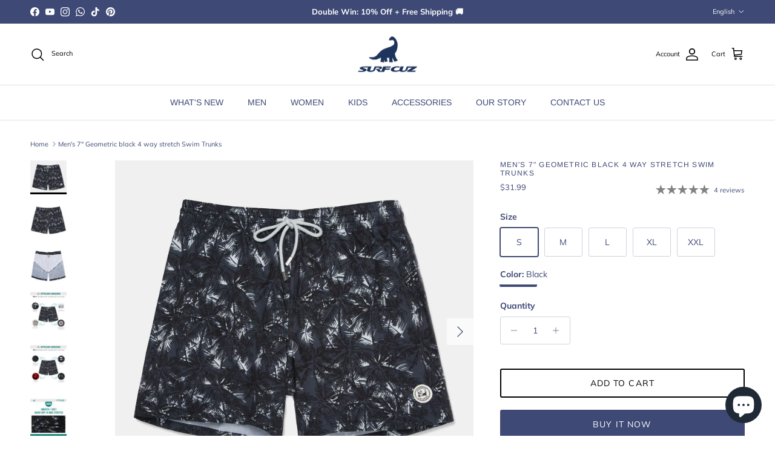

--- FILE ---
content_type: text/html; charset=utf-8
request_url: https://www.surfcuz.com/products/mens-7-geometric-black-4-way-stretch-swim-trunks
body_size: 40229
content:
<!doctype html>
<html class="no-js" lang="en" dir="ltr">
<head>
	<!-- Added by AVADA SEO Suite -->
	

	<!-- /Added by AVADA SEO Suite --><meta charset="utf-8">
<meta name="viewport" content="width=device-width,initial-scale=1">
<title>Men&#39;s 7&quot; Geometric black 4 way stretch Swim Trunks &ndash; surfcuz</title><link rel="canonical" href="https://www.surfcuz.com/products/mens-7-geometric-black-4-way-stretch-swim-trunks"><link rel="icon" href="//www.surfcuz.com/cdn/shop/files/Surfcuz-logo.jpg?crop=center&height=48&v=1749092495&width=48" type="image/jpg">
  <link rel="apple-touch-icon" href="//www.surfcuz.com/cdn/shop/files/Surfcuz-logo.jpg?crop=center&height=180&v=1749092495&width=180"><meta name="description" content="Brand Name: SURFCUZ Gender: MEN Material: 90%Polyester 10%spandex Fabric: 4-way stretch Feature: Quick Dry (normally take 5 to10 mins) Pocket: Two side pockets &amp;amp; one back seam pocket. Liner: Stretch mesh lining provides maximum comfort and breathability. Fit: Elastic waistband with a drawcord for an updated fit. Si"><meta property="og:site_name" content="surfcuz">
<meta property="og:url" content="https://www.surfcuz.com/products/mens-7-geometric-black-4-way-stretch-swim-trunks">
<meta property="og:title" content="Men&#39;s 7&quot; Geometric black 4 way stretch Swim Trunks">
<meta property="og:type" content="product">
<meta property="og:description" content="Brand Name: SURFCUZ Gender: MEN Material: 90%Polyester 10%spandex Fabric: 4-way stretch Feature: Quick Dry (normally take 5 to10 mins) Pocket: Two side pockets &amp;amp; one back seam pocket. Liner: Stretch mesh lining provides maximum comfort and breathability. Fit: Elastic waistband with a drawcord for an updated fit. Si"><meta property="og:image" content="http://www.surfcuz.com/cdn/shop/products/2.jpg?crop=center&height=1200&v=1650677385&width=1200">
  <meta property="og:image:secure_url" content="https://www.surfcuz.com/cdn/shop/products/2.jpg?crop=center&height=1200&v=1650677385&width=1200">
  <meta property="og:image:width" content="1300">
  <meta property="og:image:height" content="1200"><meta property="og:price:amount" content="31.99">
  <meta property="og:price:currency" content="USD"><meta name="twitter:card" content="summary_large_image">
<meta name="twitter:title" content="Men&#39;s 7&quot; Geometric black 4 way stretch Swim Trunks">
<meta name="twitter:description" content="Brand Name: SURFCUZ Gender: MEN Material: 90%Polyester 10%spandex Fabric: 4-way stretch Feature: Quick Dry (normally take 5 to10 mins) Pocket: Two side pockets &amp;amp; one back seam pocket. Liner: Stretch mesh lining provides maximum comfort and breathability. Fit: Elastic waistband with a drawcord for an updated fit. Si">
<style>@font-face {
  font-family: Muli;
  font-weight: 400;
  font-style: normal;
  font-display: fallback;
  src: url("//www.surfcuz.com/cdn/fonts/muli/muli_n4.e949947cfff05efcc994b2e2db40359a04fa9a92.woff2") format("woff2"),
       url("//www.surfcuz.com/cdn/fonts/muli/muli_n4.35355e4a0c27c9bc94d9af3f9bcb586d8229277a.woff") format("woff");
}
@font-face {
  font-family: Muli;
  font-weight: 700;
  font-style: normal;
  font-display: fallback;
  src: url("//www.surfcuz.com/cdn/fonts/muli/muli_n7.c8c44d0404947d89610714223e630c4cbe005587.woff2") format("woff2"),
       url("//www.surfcuz.com/cdn/fonts/muli/muli_n7.4cbcffea6175d46b4d67e9408244a5b38c2ac568.woff") format("woff");
}
@font-face {
  font-family: Muli;
  font-weight: 500;
  font-style: normal;
  font-display: fallback;
  src: url("//www.surfcuz.com/cdn/fonts/muli/muli_n5.42406f20a7ccca1e01311dc690905ffca2c49e4b.woff2") format("woff2"),
       url("//www.surfcuz.com/cdn/fonts/muli/muli_n5.edc61b4ccf7201dbc1e6093959c796eeb8e38e67.woff") format("woff");
}
@font-face {
  font-family: Muli;
  font-weight: 400;
  font-style: italic;
  font-display: fallback;
  src: url("//www.surfcuz.com/cdn/fonts/muli/muli_i4.c0a1ea800bab5884ab82e4eb25a6bd25121bd08c.woff2") format("woff2"),
       url("//www.surfcuz.com/cdn/fonts/muli/muli_i4.a6c39b1b31d876de7f99b3646461aa87120de6ed.woff") format("woff");
}
@font-face {
  font-family: Muli;
  font-weight: 700;
  font-style: italic;
  font-display: fallback;
  src: url("//www.surfcuz.com/cdn/fonts/muli/muli_i7.34eedbf231efa20bd065d55f6f71485730632c7b.woff2") format("woff2"),
       url("//www.surfcuz.com/cdn/fonts/muli/muli_i7.2b4df846821493e68344d0b0212997d071bf38b7.woff") format("woff");
}
@font-face {
  font-family: Arimo;
  font-weight: 400;
  font-style: normal;
  font-display: fallback;
  src: url("//www.surfcuz.com/cdn/fonts/arimo/arimo_n4.a7efb558ca22d2002248bbe6f302a98edee38e35.woff2") format("woff2"),
       url("//www.surfcuz.com/cdn/fonts/arimo/arimo_n4.0da809f7d1d5ede2a73be7094ac00741efdb6387.woff") format("woff");
}
@font-face {
  font-family: Archivo;
  font-weight: 700;
  font-style: normal;
  font-display: fallback;
  src: url("//www.surfcuz.com/cdn/fonts/archivo/archivo_n7.651b020b3543640c100112be6f1c1b8e816c7f13.woff2") format("woff2"),
       url("//www.surfcuz.com/cdn/fonts/archivo/archivo_n7.7e9106d320e6594976a7dcb57957f3e712e83c96.woff") format("woff");
}
@font-face {
  font-family: Arimo;
  font-weight: 400;
  font-style: normal;
  font-display: fallback;
  src: url("//www.surfcuz.com/cdn/fonts/arimo/arimo_n4.a7efb558ca22d2002248bbe6f302a98edee38e35.woff2") format("woff2"),
       url("//www.surfcuz.com/cdn/fonts/arimo/arimo_n4.0da809f7d1d5ede2a73be7094ac00741efdb6387.woff") format("woff");
}
@font-face {
  font-family: Arimo;
  font-weight: 600;
  font-style: normal;
  font-display: fallback;
  src: url("//www.surfcuz.com/cdn/fonts/arimo/arimo_n6.9c18b0befd86597f319b7d7f925727d04c262b32.woff2") format("woff2"),
       url("//www.surfcuz.com/cdn/fonts/arimo/arimo_n6.422bf6679b81a8bfb1b25d19299a53688390c2b9.woff") format("woff");
}
:root {
  --page-container-width:          1600px;
  --reading-container-width:       720px;
  --divider-opacity:               0.14;
  --gutter-large:                  30px;
  --gutter-desktop:                20px;
  --gutter-mobile:                 16px;
  --section-padding:               50px;
  --larger-section-padding:        80px;
  --larger-section-padding-mobile: 60px;
  --largest-section-padding:       110px;
  --aos-animate-duration:          0.6s;

  --base-font-family:              Muli, sans-serif;
  --base-font-weight:              400;
  --base-font-style:               normal;
  --heading-font-family:           Arimo, sans-serif;
  --heading-font-weight:           400;
  --heading-font-style:            normal;
  --heading-font-letter-spacing:   0.1em;
  --logo-font-family:              Archivo, sans-serif;
  --logo-font-weight:              700;
  --logo-font-style:               normal;
  --nav-font-family:               Arimo, sans-serif;
  --nav-font-weight:               400;
  --nav-font-style:                normal;

  --base-text-size:14px;
  --base-line-height:              1.6;
  --input-text-size:16px;
  --smaller-text-size-1:11px;
  --smaller-text-size-2:14px;
  --smaller-text-size-3:11px;
  --smaller-text-size-4:10px;
  --larger-text-size:12px;
  --super-large-text-size:21px;
  --super-large-mobile-text-size:14px;
  --larger-mobile-text-size:14px;
  --logo-text-size:19px;--btn-letter-spacing: 0.08em;
    --btn-text-transform: uppercase;
    --button-text-size: 12px;
    --quickbuy-button-text-size: 12;
    --small-feature-link-font-size: 0.75em;
    --input-btn-padding-top: 1.2em;
    --input-btn-padding-bottom: 1.2em;--heading-text-transform:uppercase;
  --nav-text-size:                      14px;
  --mobile-menu-font-weight:            600;

  --body-bg-color:                      255 255 255;
  --bg-color:                           255 255 255;
  --body-text-color:                    62 73 117;
  --text-color:                         62 73 117;

  --header-text-col:                    #000000;--header-text-hover-col:             var(--main-nav-link-hover-col);--header-bg-col:                     #ffffff;
  --heading-color:                     62 73 117;
  --body-heading-color:                62 73 117;
  --heading-divider-col:               #e2e2e2;

  --logo-col:                          #202223;
  --main-nav-bg:                       #ffffff;
  --main-nav-link-col:                 #3e4975;
  --main-nav-link-hover-col:           #3e4975;
  --main-nav-link-featured-col:        #c4293d;

  --link-color:                        32 34 35;
  --body-link-color:                   32 34 35;

  --btn-bg-color:                        62 73 117;
  --btn-bg-hover-color:                  32 34 35;
  --btn-border-color:                    62 73 117;
  --btn-border-hover-color:              32 34 35;
  --btn-text-color:                      255 255 255;
  --btn-text-hover-color:                255 255 255;--btn-alt-bg-color:                    255 255 255;
  --btn-alt-text-color:                  0 0 0;
  --btn-alt-border-color:                0 0 0;
  --btn-alt-border-hover-color:          0 0 0;--btn-ter-bg-color:                    235 235 235;
  --btn-ter-text-color:                  27 31 50;
  --btn-ter-bg-hover-color:              62 73 117;
  --btn-ter-text-hover-color:            255 255 255;--btn-border-radius: 3px;
    --btn-inspired-border-radius: 3px;--color-scheme-default:                             #ffffff;
  --color-scheme-default-color:                       255 255 255;
  --color-scheme-default-text-color:                  62 73 117;
  --color-scheme-default-head-color:                  62 73 117;
  --color-scheme-default-link-color:                  32 34 35;
  --color-scheme-default-btn-text-color:              255 255 255;
  --color-scheme-default-btn-text-hover-color:        255 255 255;
  --color-scheme-default-btn-bg-color:                62 73 117;
  --color-scheme-default-btn-bg-hover-color:          32 34 35;
  --color-scheme-default-btn-border-color:            62 73 117;
  --color-scheme-default-btn-border-hover-color:      32 34 35;
  --color-scheme-default-btn-alt-text-color:          0 0 0;
  --color-scheme-default-btn-alt-bg-color:            255 255 255;
  --color-scheme-default-btn-alt-border-color:        0 0 0;
  --color-scheme-default-btn-alt-border-hover-color:  0 0 0;

  --color-scheme-1:                             #02f4ff;
  --color-scheme-1-color:                       2 244 255;
  --color-scheme-1-text-color:                  109 113 117;
  --color-scheme-1-head-color:                  32 34 35;
  --color-scheme-1-link-color:                  32 34 35;
  --color-scheme-1-btn-text-color:              255 255 255;
  --color-scheme-1-btn-text-hover-color:        255 255 255;
  --color-scheme-1-btn-bg-color:                62 73 117;
  --color-scheme-1-btn-bg-hover-color:          32 34 35;
  --color-scheme-1-btn-border-color:            62 73 117;
  --color-scheme-1-btn-border-hover-color:      32 34 35;
  --color-scheme-1-btn-alt-text-color:          62 73 117;
  --color-scheme-1-btn-alt-bg-color:            255 255 255;
  --color-scheme-1-btn-alt-border-color:        62 73 117;
  --color-scheme-1-btn-alt-border-hover-color:  62 73 117;

  --color-scheme-2:                             #ededed;
  --color-scheme-2-color:                       237 237 237;
  --color-scheme-2-text-color:                  62 73 117;
  --color-scheme-2-head-color:                  62 73 117;
  --color-scheme-2-link-color:                  32 34 35;
  --color-scheme-2-btn-text-color:              62 73 117;
  --color-scheme-2-btn-text-hover-color:        62 73 117;
  --color-scheme-2-btn-bg-color:                62 73 117;
  --color-scheme-2-btn-bg-hover-color:          237 237 237;
  --color-scheme-2-btn-border-color:            62 73 117;
  --color-scheme-2-btn-border-hover-color:      237 237 237;
  --color-scheme-2-btn-alt-text-color:          0 0 0;
  --color-scheme-2-btn-alt-bg-color:            255 255 255;
  --color-scheme-2-btn-alt-border-color:        0 0 0;
  --color-scheme-2-btn-alt-border-hover-color:  0 0 0;

  /* Shop Pay payment terms */
  --payment-terms-background-color:    #ffffff;--quickbuy-bg: 2 244 255;--body-input-background-color:       rgb(var(--body-bg-color));
  --input-background-color:            rgb(var(--body-bg-color));
  --body-input-text-color:             var(--body-text-color);
  --input-text-color:                  var(--body-text-color);
  --body-input-border-color:           rgb(207, 210, 221);
  --input-border-color:                rgb(207, 210, 221);
  --input-border-color-hover:          rgb(149, 155, 179);
  --input-border-color-active:         rgb(62, 73, 117);

  --swatch-cross-svg:                  url("data:image/svg+xml,%3Csvg xmlns='http://www.w3.org/2000/svg' width='240' height='240' viewBox='0 0 24 24' fill='none' stroke='rgb(207, 210, 221)' stroke-width='0.09' preserveAspectRatio='none' %3E%3Cline x1='24' y1='0' x2='0' y2='24'%3E%3C/line%3E%3C/svg%3E");
  --swatch-cross-hover:                url("data:image/svg+xml,%3Csvg xmlns='http://www.w3.org/2000/svg' width='240' height='240' viewBox='0 0 24 24' fill='none' stroke='rgb(149, 155, 179)' stroke-width='0.09' preserveAspectRatio='none' %3E%3Cline x1='24' y1='0' x2='0' y2='24'%3E%3C/line%3E%3C/svg%3E");
  --swatch-cross-active:               url("data:image/svg+xml,%3Csvg xmlns='http://www.w3.org/2000/svg' width='240' height='240' viewBox='0 0 24 24' fill='none' stroke='rgb(62, 73, 117)' stroke-width='0.09' preserveAspectRatio='none' %3E%3Cline x1='24' y1='0' x2='0' y2='24'%3E%3C/line%3E%3C/svg%3E");

  --footer-divider-col:                #ffffff;
  --footer-text-col:                   62 73 117;
  --footer-heading-col:                62 73 117;
  --footer-bg-col:                     210 225 240;--product-label-overlay-justify: flex-start;--product-label-overlay-align: flex-end;--product-label-overlay-reduction-text:   #c4293d;
  --product-label-overlay-reduction-bg:     #ffffff;
  --product-label-overlay-reduction-text-weight: 600;
  --product-label-overlay-stock-text:       #6d7175;
  --product-label-overlay-stock-bg:         #ffffff;
  --product-label-overlay-new-text:         #000000;
  --product-label-overlay-new-bg:           #ffe802;
  --product-label-overlay-meta-text:        #ffffff;
  --product-label-overlay-meta-bg:          #202223;
  --product-label-sale-text:                #c4293d;
  --product-label-sold-text:                #202223;
  --product-label-preorder-text:            #60a57e;

  --product-block-crop-align:               bottom;

  
  --product-block-price-align:              center;
  --product-block-price-item-margin-start:  .25rem;
  --product-block-price-item-margin-end:    .25rem;
  

  

  --collection-block-image-position:   center center;

  --swatch-picker-image-size:          60px;
  --swatch-crop-align:                 top center;

  --image-overlay-text-color:          255 232 2;--image-overlay-bg:                  rgba(0, 0, 0, 0.1);
  --image-overlay-shadow-start:        rgb(0 0 0 / 0.15);
  --image-overlay-box-opacity:         1.0;--product-inventory-ok-box-color:            #f2faf0;
  --product-inventory-ok-text-color:           #108043;
  --product-inventory-ok-icon-box-fill-color:  #fff;
  --product-inventory-low-box-color:           #fcf1cd;
  --product-inventory-low-text-color:          #dd9a1a;
  --product-inventory-low-icon-box-fill-color: #fff;
  --product-inventory-low-text-color-channels: 16, 128, 67;
  --product-inventory-ok-text-color-channels:  221, 154, 26;

  --rating-star-color: 128 130 132;--overlay-align-left: start;
    --overlay-align-right: end;}html[dir=rtl] {
  --overlay-right-text-m-left: 0;
  --overlay-right-text-m-right: auto;
  --overlay-left-shadow-left-left: 15%;
  --overlay-left-shadow-left-right: -50%;
  --overlay-left-shadow-right-left: -85%;
  --overlay-left-shadow-right-right: 0;
}.image-overlay--bg-box .text-overlay .text-overlay__text {
    --image-overlay-box-bg: 255 255 255;
    --heading-color: var(--body-heading-color);
    --text-color: var(--body-text-color);
    --link-color: var(--body-link-color);
  }::selection {
    background: rgb(var(--body-heading-color));
    color: rgb(var(--body-bg-color));
  }
  ::-moz-selection {
    background: rgb(var(--body-heading-color));
    color: rgb(var(--body-bg-color));
  }.use-color-scheme--default {
  --product-label-sale-text:           #c4293d;
  --product-label-sold-text:           #202223;
  --product-label-preorder-text:       #60a57e;
  --input-background-color:            rgb(var(--body-bg-color));
  --input-text-color:                  var(--body-input-text-color);
  --input-border-color:                rgb(207, 210, 221);
  --input-border-color-hover:          rgb(149, 155, 179);
  --input-border-color-active:         rgb(62, 73, 117);
}</style>

  <link href="//www.surfcuz.com/cdn/shop/t/80/assets/main.css?v=152486823601746559531750217975" rel="stylesheet" type="text/css" media="all" />
<link rel="preload" as="font" href="//www.surfcuz.com/cdn/fonts/muli/muli_n4.e949947cfff05efcc994b2e2db40359a04fa9a92.woff2" type="font/woff2" crossorigin><link rel="preload" as="font" href="//www.surfcuz.com/cdn/fonts/arimo/arimo_n4.a7efb558ca22d2002248bbe6f302a98edee38e35.woff2" type="font/woff2" crossorigin><script>
    document.documentElement.className = document.documentElement.className.replace('no-js', 'js');

    window.theme = {
      info: {
        name: 'Symmetry',
        version: '7.5.0'
      },
      device: {
        hasTouch: window.matchMedia('(any-pointer: coarse)').matches,
        hasHover: window.matchMedia('(hover: hover)').matches
      },
      mediaQueries: {
        md: '(min-width: 768px)',
        productMediaCarouselBreak: '(min-width: 1041px)'
      },
      routes: {
        base: 'https://www.surfcuz.com',
        cart: '/cart',
        cartAdd: '/cart/add.js',
        cartUpdate: '/cart/update.js',
        predictiveSearch: '/search/suggest'
      },
      strings: {
        cartTermsConfirmation: "You must agree to the terms and conditions before continuing.",
        cartItemsQuantityError: "You can only add [QUANTITY] of this item to your cart.",
        generalSearchViewAll: "View all search results",
        noStock: "Sold out",
        noVariant: "Unavailable",
        productsProductChooseA: "Choose a",
        generalSearchPages: "Pages",
        generalSearchNoResultsWithoutTerms: "Sorry, we couldnʼt find any results",
        shippingCalculator: {
          singleRate: "There is one shipping rate for this destination:",
          multipleRates: "There are multiple shipping rates for this destination:",
          noRates: "We do not ship to this destination."
        },
        regularPrice: "Regular price",
        salePrice: "Sale price"
      },
      settings: {
        moneyWithCurrencyFormat: "\u003cspan class=\"etrans-money\"\u003e${{amount}} USD\u003c\/span\u003e",
        cartType: "drawer",
        afterAddToCart: "notification",
        quickbuyStyle: "button",
        externalLinksNewTab: true,
        internalLinksSmoothScroll: true
      }
    }

    theme.inlineNavigationCheck = function() {
      var pageHeader = document.querySelector('.pageheader'),
          inlineNavContainer = pageHeader.querySelector('.logo-area__left__inner'),
          inlineNav = inlineNavContainer.querySelector('.navigation--left');
      if (inlineNav && getComputedStyle(inlineNav).display != 'none') {
        var inlineMenuCentered = document.querySelector('.pageheader--layout-inline-menu-center'),
            logoContainer = document.querySelector('.logo-area__middle__inner');
        if(inlineMenuCentered) {
          var rightWidth = document.querySelector('.logo-area__right__inner').clientWidth,
              middleWidth = logoContainer.clientWidth,
              logoArea = document.querySelector('.logo-area'),
              computedLogoAreaStyle = getComputedStyle(logoArea),
              logoAreaInnerWidth = logoArea.clientWidth - Math.ceil(parseFloat(computedLogoAreaStyle.paddingLeft)) - Math.ceil(parseFloat(computedLogoAreaStyle.paddingRight)),
              availableNavWidth = logoAreaInnerWidth - Math.max(rightWidth, middleWidth) * 2 - 40;
          inlineNavContainer.style.maxWidth = availableNavWidth + 'px';
        }

        var firstInlineNavLink = inlineNav.querySelector('.navigation__item:first-child'),
            lastInlineNavLink = inlineNav.querySelector('.navigation__item:last-child');
        if (lastInlineNavLink) {
          var inlineNavWidth = null;
          if(document.querySelector('html[dir=rtl]')) {
            inlineNavWidth = firstInlineNavLink.offsetLeft - lastInlineNavLink.offsetLeft + firstInlineNavLink.offsetWidth;
          } else {
            inlineNavWidth = lastInlineNavLink.offsetLeft - firstInlineNavLink.offsetLeft + lastInlineNavLink.offsetWidth;
          }
          if (inlineNavContainer.offsetWidth >= inlineNavWidth) {
            pageHeader.classList.add('pageheader--layout-inline-permitted');
            var tallLogo = logoContainer.clientHeight > lastInlineNavLink.clientHeight + 20;
            if (tallLogo) {
              inlineNav.classList.add('navigation--tight-underline');
            } else {
              inlineNav.classList.remove('navigation--tight-underline');
            }
          } else {
            pageHeader.classList.remove('pageheader--layout-inline-permitted');
          }
        }
      }
    };

    theme.setInitialHeaderHeightProperty = () => {
      const section = document.querySelector('.section-header');
      if (section) {
        document.documentElement.style.setProperty('--theme-header-height', Math.ceil(section.clientHeight) + 'px');
      }
    };
  </script>

  <script src="//www.surfcuz.com/cdn/shop/t/80/assets/main.js?v=150891663519462644191750217975" defer></script>

  <script>window.performance && window.performance.mark && window.performance.mark('shopify.content_for_header.start');</script><meta name="facebook-domain-verification" content="tr8qfiatcopra4w4vi9e70ujx55tzc">
<meta name="facebook-domain-verification" content="teemnhrf9stdzmczqp642p7txlv0h7">
<meta name="facebook-domain-verification" content="mrfszeh81282mc1n1fhn81dlzgglmz">
<meta name="google-site-verification" content="2AEaT0jRwtH-3a0QRS_lVhjrkawI3XZqnmUdqOJEz5c">
<meta id="shopify-digital-wallet" name="shopify-digital-wallet" content="/59264172224/digital_wallets/dialog">
<meta name="shopify-checkout-api-token" content="b66daa17d8e2c7823d4aa4ce08a7d541">
<meta id="in-context-paypal-metadata" data-shop-id="59264172224" data-venmo-supported="false" data-environment="production" data-locale="en_US" data-paypal-v4="true" data-currency="USD">
<link rel="alternate" hreflang="x-default" href="https://www.surfcuz.com/products/mens-7-geometric-black-4-way-stretch-swim-trunks">
<link rel="alternate" hreflang="en" href="https://www.surfcuz.com/products/mens-7-geometric-black-4-way-stretch-swim-trunks">
<link rel="alternate" hreflang="es" href="https://www.surfcuz.com/es/products/mens-7-geometric-black-4-way-stretch-swim-trunks">
<link rel="alternate" type="application/json+oembed" href="https://www.surfcuz.com/products/mens-7-geometric-black-4-way-stretch-swim-trunks.oembed">
<script async="async" src="/checkouts/internal/preloads.js?locale=en-US"></script>
<script id="shopify-features" type="application/json">{"accessToken":"b66daa17d8e2c7823d4aa4ce08a7d541","betas":["rich-media-storefront-analytics"],"domain":"www.surfcuz.com","predictiveSearch":true,"shopId":59264172224,"locale":"en"}</script>
<script>var Shopify = Shopify || {};
Shopify.shop = "surfcuzswim.myshopify.com";
Shopify.locale = "en";
Shopify.currency = {"active":"USD","rate":"1.0"};
Shopify.country = "US";
Shopify.theme = {"name":"1111","id":144129491136,"schema_name":"Symmetry","schema_version":"7.5.0","theme_store_id":568,"role":"main"};
Shopify.theme.handle = "null";
Shopify.theme.style = {"id":null,"handle":null};
Shopify.cdnHost = "www.surfcuz.com/cdn";
Shopify.routes = Shopify.routes || {};
Shopify.routes.root = "/";</script>
<script type="module">!function(o){(o.Shopify=o.Shopify||{}).modules=!0}(window);</script>
<script>!function(o){function n(){var o=[];function n(){o.push(Array.prototype.slice.apply(arguments))}return n.q=o,n}var t=o.Shopify=o.Shopify||{};t.loadFeatures=n(),t.autoloadFeatures=n()}(window);</script>
<script id="shop-js-analytics" type="application/json">{"pageType":"product"}</script>
<script defer="defer" async type="module" src="//www.surfcuz.com/cdn/shopifycloud/shop-js/modules/v2/client.init-shop-cart-sync_IZsNAliE.en.esm.js"></script>
<script defer="defer" async type="module" src="//www.surfcuz.com/cdn/shopifycloud/shop-js/modules/v2/chunk.common_0OUaOowp.esm.js"></script>
<script type="module">
  await import("//www.surfcuz.com/cdn/shopifycloud/shop-js/modules/v2/client.init-shop-cart-sync_IZsNAliE.en.esm.js");
await import("//www.surfcuz.com/cdn/shopifycloud/shop-js/modules/v2/chunk.common_0OUaOowp.esm.js");

  window.Shopify.SignInWithShop?.initShopCartSync?.({"fedCMEnabled":true,"windoidEnabled":true});

</script>
<script>(function() {
  var isLoaded = false;
  function asyncLoad() {
    if (isLoaded) return;
    isLoaded = true;
    var urls = ["\/\/www.powr.io\/powr.js?powr-token=surfcuzswim.myshopify.com\u0026external-type=shopify\u0026shop=surfcuzswim.myshopify.com","\/\/cdn.shopify.com\/proxy\/d889143f434e276dca97e889310fd3c7a1ab26818f83ce5a7c9e287848b1df89\/api.goaffpro.com\/loader.js?shop=surfcuzswim.myshopify.com\u0026sp-cache-control=cHVibGljLCBtYXgtYWdlPTkwMA","https:\/\/cdn.shopify.com\/s\/files\/1\/0597\/3783\/3627\/files\/tptinstall.min.js?v=1718591634\u0026t=tapita-seo-script-tags\u0026shop=surfcuzswim.myshopify.com"];
    for (var i = 0; i < urls.length; i++) {
      var s = document.createElement('script');
      s.type = 'text/javascript';
      s.async = true;
      s.src = urls[i];
      var x = document.getElementsByTagName('script')[0];
      x.parentNode.insertBefore(s, x);
    }
  };
  if(window.attachEvent) {
    window.attachEvent('onload', asyncLoad);
  } else {
    window.addEventListener('load', asyncLoad, false);
  }
})();</script>
<script id="__st">var __st={"a":59264172224,"offset":-28800,"reqid":"f2a618e2-789e-4017-878e-71469dc12608-1768443765","pageurl":"www.surfcuz.com\/products\/mens-7-geometric-black-4-way-stretch-swim-trunks","u":"8d595118cb19","p":"product","rtyp":"product","rid":7225730957504};</script>
<script>window.ShopifyPaypalV4VisibilityTracking = true;</script>
<script id="captcha-bootstrap">!function(){'use strict';const t='contact',e='account',n='new_comment',o=[[t,t],['blogs',n],['comments',n],[t,'customer']],c=[[e,'customer_login'],[e,'guest_login'],[e,'recover_customer_password'],[e,'create_customer']],r=t=>t.map((([t,e])=>`form[action*='/${t}']:not([data-nocaptcha='true']) input[name='form_type'][value='${e}']`)).join(','),a=t=>()=>t?[...document.querySelectorAll(t)].map((t=>t.form)):[];function s(){const t=[...o],e=r(t);return a(e)}const i='password',u='form_key',d=['recaptcha-v3-token','g-recaptcha-response','h-captcha-response',i],f=()=>{try{return window.sessionStorage}catch{return}},m='__shopify_v',_=t=>t.elements[u];function p(t,e,n=!1){try{const o=window.sessionStorage,c=JSON.parse(o.getItem(e)),{data:r}=function(t){const{data:e,action:n}=t;return t[m]||n?{data:e,action:n}:{data:t,action:n}}(c);for(const[e,n]of Object.entries(r))t.elements[e]&&(t.elements[e].value=n);n&&o.removeItem(e)}catch(o){console.error('form repopulation failed',{error:o})}}const l='form_type',E='cptcha';function T(t){t.dataset[E]=!0}const w=window,h=w.document,L='Shopify',v='ce_forms',y='captcha';let A=!1;((t,e)=>{const n=(g='f06e6c50-85a8-45c8-87d0-21a2b65856fe',I='https://cdn.shopify.com/shopifycloud/storefront-forms-hcaptcha/ce_storefront_forms_captcha_hcaptcha.v1.5.2.iife.js',D={infoText:'Protected by hCaptcha',privacyText:'Privacy',termsText:'Terms'},(t,e,n)=>{const o=w[L][v],c=o.bindForm;if(c)return c(t,g,e,D).then(n);var r;o.q.push([[t,g,e,D],n]),r=I,A||(h.body.append(Object.assign(h.createElement('script'),{id:'captcha-provider',async:!0,src:r})),A=!0)});var g,I,D;w[L]=w[L]||{},w[L][v]=w[L][v]||{},w[L][v].q=[],w[L][y]=w[L][y]||{},w[L][y].protect=function(t,e){n(t,void 0,e),T(t)},Object.freeze(w[L][y]),function(t,e,n,w,h,L){const[v,y,A,g]=function(t,e,n){const i=e?o:[],u=t?c:[],d=[...i,...u],f=r(d),m=r(i),_=r(d.filter((([t,e])=>n.includes(e))));return[a(f),a(m),a(_),s()]}(w,h,L),I=t=>{const e=t.target;return e instanceof HTMLFormElement?e:e&&e.form},D=t=>v().includes(t);t.addEventListener('submit',(t=>{const e=I(t);if(!e)return;const n=D(e)&&!e.dataset.hcaptchaBound&&!e.dataset.recaptchaBound,o=_(e),c=g().includes(e)&&(!o||!o.value);(n||c)&&t.preventDefault(),c&&!n&&(function(t){try{if(!f())return;!function(t){const e=f();if(!e)return;const n=_(t);if(!n)return;const o=n.value;o&&e.removeItem(o)}(t);const e=Array.from(Array(32),(()=>Math.random().toString(36)[2])).join('');!function(t,e){_(t)||t.append(Object.assign(document.createElement('input'),{type:'hidden',name:u})),t.elements[u].value=e}(t,e),function(t,e){const n=f();if(!n)return;const o=[...t.querySelectorAll(`input[type='${i}']`)].map((({name:t})=>t)),c=[...d,...o],r={};for(const[a,s]of new FormData(t).entries())c.includes(a)||(r[a]=s);n.setItem(e,JSON.stringify({[m]:1,action:t.action,data:r}))}(t,e)}catch(e){console.error('failed to persist form',e)}}(e),e.submit())}));const S=(t,e)=>{t&&!t.dataset[E]&&(n(t,e.some((e=>e===t))),T(t))};for(const o of['focusin','change'])t.addEventListener(o,(t=>{const e=I(t);D(e)&&S(e,y())}));const B=e.get('form_key'),M=e.get(l),P=B&&M;t.addEventListener('DOMContentLoaded',(()=>{const t=y();if(P)for(const e of t)e.elements[l].value===M&&p(e,B);[...new Set([...A(),...v().filter((t=>'true'===t.dataset.shopifyCaptcha))])].forEach((e=>S(e,t)))}))}(h,new URLSearchParams(w.location.search),n,t,e,['guest_login'])})(!0,!0)}();</script>
<script integrity="sha256-4kQ18oKyAcykRKYeNunJcIwy7WH5gtpwJnB7kiuLZ1E=" data-source-attribution="shopify.loadfeatures" defer="defer" src="//www.surfcuz.com/cdn/shopifycloud/storefront/assets/storefront/load_feature-a0a9edcb.js" crossorigin="anonymous"></script>
<script data-source-attribution="shopify.dynamic_checkout.dynamic.init">var Shopify=Shopify||{};Shopify.PaymentButton=Shopify.PaymentButton||{isStorefrontPortableWallets:!0,init:function(){window.Shopify.PaymentButton.init=function(){};var t=document.createElement("script");t.src="https://www.surfcuz.com/cdn/shopifycloud/portable-wallets/latest/portable-wallets.en.js",t.type="module",document.head.appendChild(t)}};
</script>
<script data-source-attribution="shopify.dynamic_checkout.buyer_consent">
  function portableWalletsHideBuyerConsent(e){var t=document.getElementById("shopify-buyer-consent"),n=document.getElementById("shopify-subscription-policy-button");t&&n&&(t.classList.add("hidden"),t.setAttribute("aria-hidden","true"),n.removeEventListener("click",e))}function portableWalletsShowBuyerConsent(e){var t=document.getElementById("shopify-buyer-consent"),n=document.getElementById("shopify-subscription-policy-button");t&&n&&(t.classList.remove("hidden"),t.removeAttribute("aria-hidden"),n.addEventListener("click",e))}window.Shopify?.PaymentButton&&(window.Shopify.PaymentButton.hideBuyerConsent=portableWalletsHideBuyerConsent,window.Shopify.PaymentButton.showBuyerConsent=portableWalletsShowBuyerConsent);
</script>
<script>
  function portableWalletsCleanup(e){e&&e.src&&console.error("Failed to load portable wallets script "+e.src);var t=document.querySelectorAll("shopify-accelerated-checkout .shopify-payment-button__skeleton, shopify-accelerated-checkout-cart .wallet-cart-button__skeleton"),e=document.getElementById("shopify-buyer-consent");for(let e=0;e<t.length;e++)t[e].remove();e&&e.remove()}function portableWalletsNotLoadedAsModule(e){e instanceof ErrorEvent&&"string"==typeof e.message&&e.message.includes("import.meta")&&"string"==typeof e.filename&&e.filename.includes("portable-wallets")&&(window.removeEventListener("error",portableWalletsNotLoadedAsModule),window.Shopify.PaymentButton.failedToLoad=e,"loading"===document.readyState?document.addEventListener("DOMContentLoaded",window.Shopify.PaymentButton.init):window.Shopify.PaymentButton.init())}window.addEventListener("error",portableWalletsNotLoadedAsModule);
</script>

<script type="module" src="https://www.surfcuz.com/cdn/shopifycloud/portable-wallets/latest/portable-wallets.en.js" onError="portableWalletsCleanup(this)" crossorigin="anonymous"></script>
<script nomodule>
  document.addEventListener("DOMContentLoaded", portableWalletsCleanup);
</script>

<script id='scb4127' type='text/javascript' async='' src='https://www.surfcuz.com/cdn/shopifycloud/privacy-banner/storefront-banner.js'></script><link id="shopify-accelerated-checkout-styles" rel="stylesheet" media="screen" href="https://www.surfcuz.com/cdn/shopifycloud/portable-wallets/latest/accelerated-checkout-backwards-compat.css" crossorigin="anonymous">
<style id="shopify-accelerated-checkout-cart">
        #shopify-buyer-consent {
  margin-top: 1em;
  display: inline-block;
  width: 100%;
}

#shopify-buyer-consent.hidden {
  display: none;
}

#shopify-subscription-policy-button {
  background: none;
  border: none;
  padding: 0;
  text-decoration: underline;
  font-size: inherit;
  cursor: pointer;
}

#shopify-subscription-policy-button::before {
  box-shadow: none;
}

      </style>
<script id="sections-script" data-sections="related-products,footer" defer="defer" src="//www.surfcuz.com/cdn/shop/t/80/compiled_assets/scripts.js?3845"></script>
<script>window.performance && window.performance.mark && window.performance.mark('shopify.content_for_header.end');</script>
<!-- CC Custom Head Start --><!-- CC Custom Head End --><!-- BEGIN app block: shopify://apps/avada-seo-suite/blocks/avada-seo/15507c6e-1aa3-45d3-b698-7e175e033440 --><script>
  window.AVADA_SEO_ENABLED = true;
</script><!-- BEGIN app snippet: avada-broken-link-manager --><!-- END app snippet --><!-- BEGIN app snippet: avada-seo-site --><!-- END app snippet --><!-- BEGIN app snippet: avada-robot-onpage --><!-- Avada SEO Robot Onpage -->












<!-- END app snippet --><!-- BEGIN app snippet: avada-frequently-asked-questions -->







<!-- END app snippet --><!-- BEGIN app snippet: avada-custom-css --> <!-- BEGIN Avada SEO custom CSS END -->


<!-- END Avada SEO custom CSS END -->
<!-- END app snippet --><!-- BEGIN app snippet: avada-loading --><style>
  @keyframes avada-rotate {
    0% { transform: rotate(0); }
    100% { transform: rotate(360deg); }
  }

  @keyframes avada-fade-out {
    0% { opacity: 1; visibility: visible; }
    100% { opacity: 0; visibility: hidden; }
  }

  .Avada-LoadingScreen {
    display: none;
    width: 100%;
    height: 100vh;
    top: 0;
    position: fixed;
    z-index: 9999;
    display: flex;
    align-items: center;
    justify-content: center;
  
    background-image: url();
    background-position: center;
    background-size: cover;
    background-repeat: no-repeat;
  
  }

  .Avada-LoadingScreen svg {
    animation: avada-rotate 1s linear infinite;
    width: px;
    height: px;
  }
</style>
<script>
  const themeId = Shopify.theme.id;
  const loadingSettingsValue = null;
  const loadingType = loadingSettingsValue?.loadingType;
  function renderLoading() {
    new MutationObserver((mutations, observer) => {
      if (document.body) {
        observer.disconnect();
        const loadingDiv = document.createElement('div');
        loadingDiv.className = 'Avada-LoadingScreen';
        if(loadingType === 'custom_logo' || loadingType === 'favicon_logo') {
          const srcLoadingImage = loadingSettingsValue?.customLogoThemeIds[themeId] || '';
          if(srcLoadingImage) {
            loadingDiv.innerHTML = `
            <img alt="Avada logo"  height="600px" loading="eager" fetchpriority="high"
              src="${srcLoadingImage}&width=600"
              width="600px" />
              `
          }
        }
        if(loadingType === 'circle') {
          loadingDiv.innerHTML = `
        <svg viewBox="0 0 40 40" fill="none" xmlns="http://www.w3.org/2000/svg">
          <path d="M20 3.75C11.0254 3.75 3.75 11.0254 3.75 20C3.75 21.0355 2.91053 21.875 1.875 21.875C0.839475 21.875 0 21.0355 0 20C0 8.9543 8.9543 0 20 0C31.0457 0 40 8.9543 40 20C40 31.0457 31.0457 40 20 40C18.9645 40 18.125 39.1605 18.125 38.125C18.125 37.0895 18.9645 36.25 20 36.25C28.9748 36.25 36.25 28.9748 36.25 20C36.25 11.0254 28.9748 3.75 20 3.75Z" fill=""/>
        </svg>
      `;
        }

        document.body.insertBefore(loadingDiv, document.body.firstChild || null);
        const e = '';
        const t = '';
        const o = 'first' === t;
        const a = sessionStorage.getItem('isShowLoadingAvada');
        const n = document.querySelector('.Avada-LoadingScreen');
        if (a && o) return (n.style.display = 'none');
        n.style.display = 'flex';
        const i = document.body;
        i.style.overflow = 'hidden';
        const l = () => {
          i.style.overflow = 'auto';
          n.style.animation = 'avada-fade-out 1s ease-out forwards';
          setTimeout(() => {
            n.style.display = 'none';
          }, 1000);
        };
        if ((o && !a && sessionStorage.setItem('isShowLoadingAvada', true), 'duration_auto' === e)) {
          window.onload = function() {
            l();
          };
          return;
        }
        setTimeout(() => {
          l();
        }, 1000 * e);
      }
    }).observe(document.documentElement, { childList: true, subtree: true });
  };
  function isNullish(value) {
    return value === null || value === undefined;
  }
  const themeIds = '';
  const themeIdsArray = themeIds ? themeIds.split(',') : [];

  if(!isNullish(themeIds) && themeIdsArray.includes(themeId.toString()) && loadingSettingsValue?.enabled) {
    renderLoading();
  }

  if(isNullish(loadingSettingsValue?.themeIds) && loadingSettingsValue?.enabled) {
    renderLoading();
  }
</script>
<!-- END app snippet --><!-- BEGIN app snippet: avada-seo-social-post --><!-- END app snippet -->
<!-- END app block --><!-- BEGIN app block: shopify://apps/uppromote-affiliate/blocks/core-script/64c32457-930d-4cb9-9641-e24c0d9cf1f4 --><!-- BEGIN app snippet: core-metafields-setting --><!--suppress ES6ConvertVarToLetConst -->
<script type="application/json" id="core-uppromote-settings">{"app_env":{"env":"production"}}</script>
<script type="application/json" id="core-uppromote-cart">{"note":null,"attributes":{},"original_total_price":0,"total_price":0,"total_discount":0,"total_weight":0.0,"item_count":0,"items":[],"requires_shipping":false,"currency":"USD","items_subtotal_price":0,"cart_level_discount_applications":[],"checkout_charge_amount":0}</script>
<script id="core-uppromote-quick-store-tracking-vars">
    function getDocumentContext(){const{href:a,hash:b,host:c,hostname:d,origin:e,pathname:f,port:g,protocol:h,search:i}=window.location,j=document.referrer,k=document.characterSet,l=document.title;return{location:{href:a,hash:b,host:c,hostname:d,origin:e,pathname:f,port:g,protocol:h,search:i},referrer:j||document.location.href,characterSet:k,title:l}}function getNavigatorContext(){const{language:a,cookieEnabled:b,languages:c,userAgent:d}=navigator;return{language:a,cookieEnabled:b,languages:c,userAgent:d}}function getWindowContext(){const{innerHeight:a,innerWidth:b,outerHeight:c,outerWidth:d,origin:e,screen:{height:j,width:k},screenX:f,screenY:g,scrollX:h,scrollY:i}=window;return{innerHeight:a,innerWidth:b,outerHeight:c,outerWidth:d,origin:e,screen:{screenHeight:j,screenWidth:k},screenX:f,screenY:g,scrollX:h,scrollY:i,location:getDocumentContext().location}}function getContext(){return{document:getDocumentContext(),navigator:getNavigatorContext(),window:getWindowContext()}}
    if (window.location.href.includes('?sca_ref=')) {
        localStorage.setItem('__up_lastViewedPageContext', JSON.stringify({
            context: getContext(),
            timestamp: new Date().toISOString(),
        }))
    }
</script>

<script id="core-uppromote-setting-booster">
    var UpPromoteCoreSettings = JSON.parse(document.getElementById('core-uppromote-settings').textContent)
    UpPromoteCoreSettings.currentCart = JSON.parse(document.getElementById('core-uppromote-cart')?.textContent || '{}')
    const idToClean = ['core-uppromote-settings', 'core-uppromote-cart', 'core-uppromote-setting-booster', 'core-uppromote-quick-store-tracking-vars']
    idToClean.forEach(id => {
        document.getElementById(id)?.remove()
    })
</script>
<!-- END app snippet -->


<!-- END app block --><!-- BEGIN app block: shopify://apps/uppromote-affiliate/blocks/message-bar/64c32457-930d-4cb9-9641-e24c0d9cf1f4 -->

<style>
    body {
        transition: padding-top .2s;
    }
    .scaaf-message-bar {
        --primary-text-color: ;
        --secondary-text-color: ;
        --primary-bg-color: ;
        --secondary-bg-color: ;
        --primary-text-size: px;
        --secondary-text-size: px;
        text-align: center;
        display: block;
        width: 100%;
        padding: 10px;
        animation-duration: .5s;
        animation-name: fadeIn;
        position: absolute;
        top: 0;
        left: 0;
        width: 100%;
        z-index: 10;
    }

    .scaaf-message-bar-content {
        margin: 0;
        padding: 0;
    }

    .scaaf-message-bar[data-layout=referring] {
        background-color: var(--primary-bg-color);
        color: var(--primary-text-color);
        font-size: var(--primary-text-size);
    }

    .scaaf-message-bar[data-layout=direct] {
        background-color: var(--secondary-bg-color);
        color: var(--secondary-text-color);
        font-size: var(--secondary-text-size);
    }

</style>

<script type="text/javascript">
    (function() {
        let container, contentContainer
        const settingTag = document.querySelector('script#uppromote-message-bar-setting')

        if (!settingTag || !settingTag.textContent) {
            return
        }

        const setting = JSON.parse(settingTag.textContent)
        if (!setting.referral_enable) {
            return
        }

        const getCookie = (cName) => {
            let name = cName + '='
            let decodedCookie = decodeURIComponent(document.cookie)
            let ca = decodedCookie.split(';')
            for (let i = 0; i < ca.length; i++) {
                let c = ca[i]
                while (c.charAt(0) === ' ') {
                    c = c.substring(1)
                }
                if (c.indexOf(name) === 0) {
                    return c.substring(name.length, c.length)
                }
            }

            return null
        }

        function renderContainer() {
            container = document.createElement('div')
            container.classList.add('scaaf-message-bar')
            contentContainer = document.createElement('p')
            contentContainer.classList.add('scaaf-message-bar-content')
            container.append(contentContainer)
        }

        function calculateLayout() {
            const height = container.scrollHeight

            function onMouseMove() {
                document.body.style.paddingTop = `${height}px`
                document.body.removeEventListener('mousemove', onMouseMove)
                document.body.removeEventListener('touchstart', onMouseMove)
            }

            document.body.addEventListener('mousemove', onMouseMove)
            document.body.addEventListener('touchstart', onMouseMove)
        }

        renderContainer()

        function fillDirectContent() {
            if (!setting.not_referral_enable) {
                return
            }
            container.dataset.layout = 'direct'
            contentContainer.textContent = setting.not_referral_content
            document.body.prepend(container)
            calculateLayout()
        }

        function prepareForReferring() {
            contentContainer.textContent = 'Loading'
            contentContainer.style.visibility = 'hidden'
            document.body.prepend(container)
            calculateLayout()
        }

        function fillReferringContent(aff) {
            container.dataset.layout = 'referring'
            contentContainer.textContent = setting.referral_content
                .replaceAll('{affiliate_name}', aff.name)
                .replaceAll('{company}', aff.company)
                .replaceAll('{affiliate_firstname}', aff.first_name)
                .replaceAll('{personal_detail}', aff.personal_detail)
            contentContainer.style.visibility = 'visible'
        }

        function safeJsonParse (str) {
            if (!str) return null;
            try {
                return JSON.parse(str);
            } catch {
                return null;
            }
        }

        function renderFromCookie(affiliateID) {
            if (!affiliateID) {
                fillDirectContent()
                return
            }

            prepareForReferring()

            let info
            const raw = getCookie('_up_a_info')

            try {
                if (raw) {
                    info = safeJsonParse(raw)
                }
            } catch {
                console.warn('Affiliate info (_up_a_info) is invalid JSON', raw)
                fillDirectContent()
                return
            }

            if (!info) {
                fillDirectContent()
                return
            }

            const aff = {
                company: info.company || '',
                name: (info.first_name || '') + ' ' + (info.last_name || ''),
                first_name: info.first_name || '',
                personal_detail: getCookie('scaaf_pd') || ''
            }

            fillReferringContent(aff)
        }

        function paintMessageBar() {
            if (!document.body) {
                return requestAnimationFrame(paintMessageBar)
            }

            const urlParams = new URLSearchParams(window.location.search)
            const scaRef = urlParams.get("sca_ref")
            const urlAffiliateID = scaRef ? scaRef.split('.')[0] + '' : null
            const cookieAffiliateID = getCookie('up_uppromote_aid')
            const isReferralLink = !!scaRef

            if (!isReferralLink) {
                if (cookieAffiliateID) {
                    renderFromCookie(cookieAffiliateID)
                    return
                }
                fillDirectContent()
                return
            }

            if (cookieAffiliateID === urlAffiliateID) {
                renderFromCookie(cookieAffiliateID)
                return
            }

            const lastClick = Number(getCookie('up_uppromote_lc') || 0)
            const diffMinuteFromNow = (Date.now() - lastClick) / (60 * 1000)
            if (diffMinuteFromNow <= 1) {
                renderFromCookie(cookieAffiliateID)
                return
            }

            let waited = 0
            const MAX_WAIT = 5000
            const INTERVAL = 300

            const timer = setInterval(() => {
                const newCookieID = getCookie('up_uppromote_aid')
                const isStillThatAffiliate = newCookieID === urlAffiliateID
                const isReceived = localStorage.getItem('up_uppromote_received') === '1'
                let isLoadedAffiliateInfoDone = !!safeJsonParse(getCookie('_up_a_info'))

                if (isReceived && isStillThatAffiliate && isLoadedAffiliateInfoDone) {
                    clearInterval(timer)
                    renderFromCookie(newCookieID)
                    return
                }

                waited += INTERVAL
                if (waited >= MAX_WAIT) {
                    clearInterval(timer)
                    fillDirectContent()
                }
            }, INTERVAL)
        }

        requestAnimationFrame(paintMessageBar)
    })()
</script>


<!-- END app block --><!-- BEGIN app block: shopify://apps/uppromote-affiliate/blocks/customer-referral/64c32457-930d-4cb9-9641-e24c0d9cf1f4 --><link rel="preload" href="https://cdn.shopify.com/extensions/019bb581-72a6-7486-b80f-84331cf36282/app-104/assets/customer-referral.css" as="style" onload="this.onload=null;this.rel='stylesheet'">
<script>
  document.addEventListener("DOMContentLoaded", function () {
    const params = new URLSearchParams(window.location.search);
    if (params.has('sca_ref') || params.has('sca_crp')) {
      document.body.setAttribute('is-affiliate-link', '');
    }
  });
</script>


<!-- END app block --><script src="https://cdn.shopify.com/extensions/019bb581-72a6-7486-b80f-84331cf36282/app-104/assets/core.min.js" type="text/javascript" defer="defer"></script>
<script src="https://cdn.shopify.com/extensions/019bb581-72a6-7486-b80f-84331cf36282/app-104/assets/customer-referral.js" type="text/javascript" defer="defer"></script>
<script src="https://cdn.shopify.com/extensions/7bc9bb47-adfa-4267-963e-cadee5096caf/inbox-1252/assets/inbox-chat-loader.js" type="text/javascript" defer="defer"></script>
<link href="https://monorail-edge.shopifysvc.com" rel="dns-prefetch">
<script>(function(){if ("sendBeacon" in navigator && "performance" in window) {try {var session_token_from_headers = performance.getEntriesByType('navigation')[0].serverTiming.find(x => x.name == '_s').description;} catch {var session_token_from_headers = undefined;}var session_cookie_matches = document.cookie.match(/_shopify_s=([^;]*)/);var session_token_from_cookie = session_cookie_matches && session_cookie_matches.length === 2 ? session_cookie_matches[1] : "";var session_token = session_token_from_headers || session_token_from_cookie || "";function handle_abandonment_event(e) {var entries = performance.getEntries().filter(function(entry) {return /monorail-edge.shopifysvc.com/.test(entry.name);});if (!window.abandonment_tracked && entries.length === 0) {window.abandonment_tracked = true;var currentMs = Date.now();var navigation_start = performance.timing.navigationStart;var payload = {shop_id: 59264172224,url: window.location.href,navigation_start,duration: currentMs - navigation_start,session_token,page_type: "product"};window.navigator.sendBeacon("https://monorail-edge.shopifysvc.com/v1/produce", JSON.stringify({schema_id: "online_store_buyer_site_abandonment/1.1",payload: payload,metadata: {event_created_at_ms: currentMs,event_sent_at_ms: currentMs}}));}}window.addEventListener('pagehide', handle_abandonment_event);}}());</script>
<script id="web-pixels-manager-setup">(function e(e,d,r,n,o){if(void 0===o&&(o={}),!Boolean(null===(a=null===(i=window.Shopify)||void 0===i?void 0:i.analytics)||void 0===a?void 0:a.replayQueue)){var i,a;window.Shopify=window.Shopify||{};var t=window.Shopify;t.analytics=t.analytics||{};var s=t.analytics;s.replayQueue=[],s.publish=function(e,d,r){return s.replayQueue.push([e,d,r]),!0};try{self.performance.mark("wpm:start")}catch(e){}var l=function(){var e={modern:/Edge?\/(1{2}[4-9]|1[2-9]\d|[2-9]\d{2}|\d{4,})\.\d+(\.\d+|)|Firefox\/(1{2}[4-9]|1[2-9]\d|[2-9]\d{2}|\d{4,})\.\d+(\.\d+|)|Chrom(ium|e)\/(9{2}|\d{3,})\.\d+(\.\d+|)|(Maci|X1{2}).+ Version\/(15\.\d+|(1[6-9]|[2-9]\d|\d{3,})\.\d+)([,.]\d+|)( \(\w+\)|)( Mobile\/\w+|) Safari\/|Chrome.+OPR\/(9{2}|\d{3,})\.\d+\.\d+|(CPU[ +]OS|iPhone[ +]OS|CPU[ +]iPhone|CPU IPhone OS|CPU iPad OS)[ +]+(15[._]\d+|(1[6-9]|[2-9]\d|\d{3,})[._]\d+)([._]\d+|)|Android:?[ /-](13[3-9]|1[4-9]\d|[2-9]\d{2}|\d{4,})(\.\d+|)(\.\d+|)|Android.+Firefox\/(13[5-9]|1[4-9]\d|[2-9]\d{2}|\d{4,})\.\d+(\.\d+|)|Android.+Chrom(ium|e)\/(13[3-9]|1[4-9]\d|[2-9]\d{2}|\d{4,})\.\d+(\.\d+|)|SamsungBrowser\/([2-9]\d|\d{3,})\.\d+/,legacy:/Edge?\/(1[6-9]|[2-9]\d|\d{3,})\.\d+(\.\d+|)|Firefox\/(5[4-9]|[6-9]\d|\d{3,})\.\d+(\.\d+|)|Chrom(ium|e)\/(5[1-9]|[6-9]\d|\d{3,})\.\d+(\.\d+|)([\d.]+$|.*Safari\/(?![\d.]+ Edge\/[\d.]+$))|(Maci|X1{2}).+ Version\/(10\.\d+|(1[1-9]|[2-9]\d|\d{3,})\.\d+)([,.]\d+|)( \(\w+\)|)( Mobile\/\w+|) Safari\/|Chrome.+OPR\/(3[89]|[4-9]\d|\d{3,})\.\d+\.\d+|(CPU[ +]OS|iPhone[ +]OS|CPU[ +]iPhone|CPU IPhone OS|CPU iPad OS)[ +]+(10[._]\d+|(1[1-9]|[2-9]\d|\d{3,})[._]\d+)([._]\d+|)|Android:?[ /-](13[3-9]|1[4-9]\d|[2-9]\d{2}|\d{4,})(\.\d+|)(\.\d+|)|Mobile Safari.+OPR\/([89]\d|\d{3,})\.\d+\.\d+|Android.+Firefox\/(13[5-9]|1[4-9]\d|[2-9]\d{2}|\d{4,})\.\d+(\.\d+|)|Android.+Chrom(ium|e)\/(13[3-9]|1[4-9]\d|[2-9]\d{2}|\d{4,})\.\d+(\.\d+|)|Android.+(UC? ?Browser|UCWEB|U3)[ /]?(15\.([5-9]|\d{2,})|(1[6-9]|[2-9]\d|\d{3,})\.\d+)\.\d+|SamsungBrowser\/(5\.\d+|([6-9]|\d{2,})\.\d+)|Android.+MQ{2}Browser\/(14(\.(9|\d{2,})|)|(1[5-9]|[2-9]\d|\d{3,})(\.\d+|))(\.\d+|)|K[Aa][Ii]OS\/(3\.\d+|([4-9]|\d{2,})\.\d+)(\.\d+|)/},d=e.modern,r=e.legacy,n=navigator.userAgent;return n.match(d)?"modern":n.match(r)?"legacy":"unknown"}(),u="modern"===l?"modern":"legacy",c=(null!=n?n:{modern:"",legacy:""})[u],f=function(e){return[e.baseUrl,"/wpm","/b",e.hashVersion,"modern"===e.buildTarget?"m":"l",".js"].join("")}({baseUrl:d,hashVersion:r,buildTarget:u}),m=function(e){var d=e.version,r=e.bundleTarget,n=e.surface,o=e.pageUrl,i=e.monorailEndpoint;return{emit:function(e){var a=e.status,t=e.errorMsg,s=(new Date).getTime(),l=JSON.stringify({metadata:{event_sent_at_ms:s},events:[{schema_id:"web_pixels_manager_load/3.1",payload:{version:d,bundle_target:r,page_url:o,status:a,surface:n,error_msg:t},metadata:{event_created_at_ms:s}}]});if(!i)return console&&console.warn&&console.warn("[Web Pixels Manager] No Monorail endpoint provided, skipping logging."),!1;try{return self.navigator.sendBeacon.bind(self.navigator)(i,l)}catch(e){}var u=new XMLHttpRequest;try{return u.open("POST",i,!0),u.setRequestHeader("Content-Type","text/plain"),u.send(l),!0}catch(e){return console&&console.warn&&console.warn("[Web Pixels Manager] Got an unhandled error while logging to Monorail."),!1}}}}({version:r,bundleTarget:l,surface:e.surface,pageUrl:self.location.href,monorailEndpoint:e.monorailEndpoint});try{o.browserTarget=l,function(e){var d=e.src,r=e.async,n=void 0===r||r,o=e.onload,i=e.onerror,a=e.sri,t=e.scriptDataAttributes,s=void 0===t?{}:t,l=document.createElement("script"),u=document.querySelector("head"),c=document.querySelector("body");if(l.async=n,l.src=d,a&&(l.integrity=a,l.crossOrigin="anonymous"),s)for(var f in s)if(Object.prototype.hasOwnProperty.call(s,f))try{l.dataset[f]=s[f]}catch(e){}if(o&&l.addEventListener("load",o),i&&l.addEventListener("error",i),u)u.appendChild(l);else{if(!c)throw new Error("Did not find a head or body element to append the script");c.appendChild(l)}}({src:f,async:!0,onload:function(){if(!function(){var e,d;return Boolean(null===(d=null===(e=window.Shopify)||void 0===e?void 0:e.analytics)||void 0===d?void 0:d.initialized)}()){var d=window.webPixelsManager.init(e)||void 0;if(d){var r=window.Shopify.analytics;r.replayQueue.forEach((function(e){var r=e[0],n=e[1],o=e[2];d.publishCustomEvent(r,n,o)})),r.replayQueue=[],r.publish=d.publishCustomEvent,r.visitor=d.visitor,r.initialized=!0}}},onerror:function(){return m.emit({status:"failed",errorMsg:"".concat(f," has failed to load")})},sri:function(e){var d=/^sha384-[A-Za-z0-9+/=]+$/;return"string"==typeof e&&d.test(e)}(c)?c:"",scriptDataAttributes:o}),m.emit({status:"loading"})}catch(e){m.emit({status:"failed",errorMsg:(null==e?void 0:e.message)||"Unknown error"})}}})({shopId: 59264172224,storefrontBaseUrl: "https://www.surfcuz.com",extensionsBaseUrl: "https://extensions.shopifycdn.com/cdn/shopifycloud/web-pixels-manager",monorailEndpoint: "https://monorail-edge.shopifysvc.com/unstable/produce_batch",surface: "storefront-renderer",enabledBetaFlags: ["2dca8a86"],webPixelsConfigList: [{"id":"967901376","configuration":"{\"webPixelName\":\"Judge.me\"}","eventPayloadVersion":"v1","runtimeContext":"STRICT","scriptVersion":"34ad157958823915625854214640f0bf","type":"APP","apiClientId":683015,"privacyPurposes":["ANALYTICS"],"dataSharingAdjustments":{"protectedCustomerApprovalScopes":["read_customer_email","read_customer_name","read_customer_personal_data","read_customer_phone"]}},{"id":"853377216","configuration":"{\"shopId\":\"28652\"}","eventPayloadVersion":"v1","runtimeContext":"STRICT","scriptVersion":"e46595b10fdc5e1674d5c89a8c843bb3","type":"APP","apiClientId":5443297,"privacyPurposes":["ANALYTICS","MARKETING","SALE_OF_DATA"],"dataSharingAdjustments":{"protectedCustomerApprovalScopes":["read_customer_address","read_customer_email","read_customer_name","read_customer_personal_data","read_customer_phone"]}},{"id":"853344448","configuration":"{\"shopId\":\"206073\",\"env\":\"production\",\"metaData\":\"[]\"}","eventPayloadVersion":"v1","runtimeContext":"STRICT","scriptVersion":"8e11013497942cd9be82d03af35714e6","type":"APP","apiClientId":2773553,"privacyPurposes":[],"dataSharingAdjustments":{"protectedCustomerApprovalScopes":["read_customer_address","read_customer_email","read_customer_name","read_customer_personal_data","read_customer_phone"]}},{"id":"853311680","configuration":"{\"shop\":\"surfcuzswim.myshopify.com\",\"cookie_duration\":\"604800\"}","eventPayloadVersion":"v1","runtimeContext":"STRICT","scriptVersion":"a2e7513c3708f34b1f617d7ce88f9697","type":"APP","apiClientId":2744533,"privacyPurposes":["ANALYTICS","MARKETING"],"dataSharingAdjustments":{"protectedCustomerApprovalScopes":["read_customer_address","read_customer_email","read_customer_name","read_customer_personal_data","read_customer_phone"]}},{"id":"816447680","configuration":"{\"config\":\"{\\\"google_tag_ids\\\":[\\\"G-P9R70T5TYB\\\",\\\"AW-16969736544\\\",\\\"GT-TXXPFVJT\\\",\\\"GT-KVMHSWXR\\\",\\\"G-W9FHBHPSEW\\\"],\\\"target_country\\\":\\\"US\\\",\\\"gtag_events\\\":[{\\\"type\\\":\\\"search\\\",\\\"action_label\\\":[\\\"G-P9R70T5TYB\\\",\\\"AW-16969736544\\\/fHKNCPmNi7MaEODC5ps_\\\",\\\"MC-DZNLWSFE3Q\\\",\\\"G-W9FHBHPSEW\\\"]},{\\\"type\\\":\\\"begin_checkout\\\",\\\"action_label\\\":[\\\"G-P9R70T5TYB\\\",\\\"AW-16969736544\\\/C4UBCO2Ni7MaEODC5ps_\\\",\\\"MC-DZNLWSFE3Q\\\",\\\"G-W9FHBHPSEW\\\"]},{\\\"type\\\":\\\"view_item\\\",\\\"action_label\\\":[\\\"G-P9R70T5TYB\\\",\\\"AW-16969736544\\\/zI2UCPaNi7MaEODC5ps_\\\",\\\"MC-9J7PBXZRDX\\\",\\\"MC-DZNLWSFE3Q\\\",\\\"G-W9FHBHPSEW\\\"]},{\\\"type\\\":\\\"purchase\\\",\\\"action_label\\\":[\\\"G-P9R70T5TYB\\\",\\\"AW-16969736544\\\/TY-9COqNi7MaEODC5ps_\\\",\\\"MC-9J7PBXZRDX\\\",\\\"MC-DZNLWSFE3Q\\\",\\\"G-W9FHBHPSEW\\\"]},{\\\"type\\\":\\\"page_view\\\",\\\"action_label\\\":[\\\"G-P9R70T5TYB\\\",\\\"AW-16969736544\\\/rjB7CPONi7MaEODC5ps_\\\",\\\"MC-9J7PBXZRDX\\\",\\\"MC-DZNLWSFE3Q\\\",\\\"G-W9FHBHPSEW\\\"]},{\\\"type\\\":\\\"add_payment_info\\\",\\\"action_label\\\":[\\\"G-P9R70T5TYB\\\",\\\"AW-16969736544\\\/eDawCPyNi7MaEODC5ps_\\\",\\\"MC-DZNLWSFE3Q\\\",\\\"G-W9FHBHPSEW\\\"]},{\\\"type\\\":\\\"add_to_cart\\\",\\\"action_label\\\":[\\\"G-P9R70T5TYB\\\",\\\"AW-16969736544\\\/RzJACPCNi7MaEODC5ps_\\\",\\\"MC-DZNLWSFE3Q\\\",\\\"G-W9FHBHPSEW\\\"]}],\\\"enable_monitoring_mode\\\":false}\"}","eventPayloadVersion":"v1","runtimeContext":"OPEN","scriptVersion":"b2a88bafab3e21179ed38636efcd8a93","type":"APP","apiClientId":1780363,"privacyPurposes":[],"dataSharingAdjustments":{"protectedCustomerApprovalScopes":["read_customer_address","read_customer_email","read_customer_name","read_customer_personal_data","read_customer_phone"]}},{"id":"803635392","configuration":"{\"pixelCode\":\"CVEHBK3C77UF50MUQ10G\"}","eventPayloadVersion":"v1","runtimeContext":"STRICT","scriptVersion":"22e92c2ad45662f435e4801458fb78cc","type":"APP","apiClientId":4383523,"privacyPurposes":["ANALYTICS","MARKETING","SALE_OF_DATA"],"dataSharingAdjustments":{"protectedCustomerApprovalScopes":["read_customer_address","read_customer_email","read_customer_name","read_customer_personal_data","read_customer_phone"]}},{"id":"shopify-app-pixel","configuration":"{}","eventPayloadVersion":"v1","runtimeContext":"STRICT","scriptVersion":"0450","apiClientId":"shopify-pixel","type":"APP","privacyPurposes":["ANALYTICS","MARKETING"]},{"id":"shopify-custom-pixel","eventPayloadVersion":"v1","runtimeContext":"LAX","scriptVersion":"0450","apiClientId":"shopify-pixel","type":"CUSTOM","privacyPurposes":["ANALYTICS","MARKETING"]}],isMerchantRequest: false,initData: {"shop":{"name":"surfcuz","paymentSettings":{"currencyCode":"USD"},"myshopifyDomain":"surfcuzswim.myshopify.com","countryCode":"CN","storefrontUrl":"https:\/\/www.surfcuz.com"},"customer":null,"cart":null,"checkout":null,"productVariants":[{"price":{"amount":31.99,"currencyCode":"USD"},"product":{"title":"Men's 7\" Geometric black 4 way stretch Swim Trunks","vendor":"surfcuz","id":"7225730957504","untranslatedTitle":"Men's 7\" Geometric black 4 way stretch Swim Trunks","url":"\/products\/mens-7-geometric-black-4-way-stretch-swim-trunks","type":"Stretch"},"id":"42411443978432","image":{"src":"\/\/www.surfcuz.com\/cdn\/shop\/products\/2.jpg?v=1650677385"},"sku":"SCBSZKM2341501","title":"S \/ Black","untranslatedTitle":"S \/ Black"},{"price":{"amount":31.99,"currencyCode":"USD"},"product":{"title":"Men's 7\" Geometric black 4 way stretch Swim Trunks","vendor":"surfcuz","id":"7225730957504","untranslatedTitle":"Men's 7\" Geometric black 4 way stretch Swim Trunks","url":"\/products\/mens-7-geometric-black-4-way-stretch-swim-trunks","type":"Stretch"},"id":"42411444011200","image":{"src":"\/\/www.surfcuz.com\/cdn\/shop\/products\/2.jpg?v=1650677385"},"sku":"SCBSZKM2341502","title":"M \/ Black","untranslatedTitle":"M \/ Black"},{"price":{"amount":31.99,"currencyCode":"USD"},"product":{"title":"Men's 7\" Geometric black 4 way stretch Swim Trunks","vendor":"surfcuz","id":"7225730957504","untranslatedTitle":"Men's 7\" Geometric black 4 way stretch Swim Trunks","url":"\/products\/mens-7-geometric-black-4-way-stretch-swim-trunks","type":"Stretch"},"id":"42411444043968","image":{"src":"\/\/www.surfcuz.com\/cdn\/shop\/products\/2.jpg?v=1650677385"},"sku":"SCBSZKM2341503","title":"L \/ Black","untranslatedTitle":"L \/ Black"},{"price":{"amount":31.99,"currencyCode":"USD"},"product":{"title":"Men's 7\" Geometric black 4 way stretch Swim Trunks","vendor":"surfcuz","id":"7225730957504","untranslatedTitle":"Men's 7\" Geometric black 4 way stretch Swim Trunks","url":"\/products\/mens-7-geometric-black-4-way-stretch-swim-trunks","type":"Stretch"},"id":"42411444076736","image":{"src":"\/\/www.surfcuz.com\/cdn\/shop\/products\/2.jpg?v=1650677385"},"sku":"SCBSZKM2341504","title":"XL \/ Black","untranslatedTitle":"XL \/ Black"},{"price":{"amount":31.99,"currencyCode":"USD"},"product":{"title":"Men's 7\" Geometric black 4 way stretch Swim Trunks","vendor":"surfcuz","id":"7225730957504","untranslatedTitle":"Men's 7\" Geometric black 4 way stretch Swim Trunks","url":"\/products\/mens-7-geometric-black-4-way-stretch-swim-trunks","type":"Stretch"},"id":"42411444109504","image":{"src":"\/\/www.surfcuz.com\/cdn\/shop\/products\/2.jpg?v=1650677385"},"sku":"SCBSZKM2341505","title":"XXL \/ Black","untranslatedTitle":"XXL \/ Black"}],"purchasingCompany":null},},"https://www.surfcuz.com/cdn","7cecd0b6w90c54c6cpe92089d5m57a67346",{"modern":"","legacy":""},{"shopId":"59264172224","storefrontBaseUrl":"https:\/\/www.surfcuz.com","extensionBaseUrl":"https:\/\/extensions.shopifycdn.com\/cdn\/shopifycloud\/web-pixels-manager","surface":"storefront-renderer","enabledBetaFlags":"[\"2dca8a86\"]","isMerchantRequest":"false","hashVersion":"7cecd0b6w90c54c6cpe92089d5m57a67346","publish":"custom","events":"[[\"page_viewed\",{}],[\"product_viewed\",{\"productVariant\":{\"price\":{\"amount\":31.99,\"currencyCode\":\"USD\"},\"product\":{\"title\":\"Men's 7\\\" Geometric black 4 way stretch Swim Trunks\",\"vendor\":\"surfcuz\",\"id\":\"7225730957504\",\"untranslatedTitle\":\"Men's 7\\\" Geometric black 4 way stretch Swim Trunks\",\"url\":\"\/products\/mens-7-geometric-black-4-way-stretch-swim-trunks\",\"type\":\"Stretch\"},\"id\":\"42411443978432\",\"image\":{\"src\":\"\/\/www.surfcuz.com\/cdn\/shop\/products\/2.jpg?v=1650677385\"},\"sku\":\"SCBSZKM2341501\",\"title\":\"S \/ Black\",\"untranslatedTitle\":\"S \/ Black\"}}]]"});</script><script>
  window.ShopifyAnalytics = window.ShopifyAnalytics || {};
  window.ShopifyAnalytics.meta = window.ShopifyAnalytics.meta || {};
  window.ShopifyAnalytics.meta.currency = 'USD';
  var meta = {"product":{"id":7225730957504,"gid":"gid:\/\/shopify\/Product\/7225730957504","vendor":"surfcuz","type":"Stretch","handle":"mens-7-geometric-black-4-way-stretch-swim-trunks","variants":[{"id":42411443978432,"price":3199,"name":"Men's 7\" Geometric black 4 way stretch Swim Trunks - S \/ Black","public_title":"S \/ Black","sku":"SCBSZKM2341501"},{"id":42411444011200,"price":3199,"name":"Men's 7\" Geometric black 4 way stretch Swim Trunks - M \/ Black","public_title":"M \/ Black","sku":"SCBSZKM2341502"},{"id":42411444043968,"price":3199,"name":"Men's 7\" Geometric black 4 way stretch Swim Trunks - L \/ Black","public_title":"L \/ Black","sku":"SCBSZKM2341503"},{"id":42411444076736,"price":3199,"name":"Men's 7\" Geometric black 4 way stretch Swim Trunks - XL \/ Black","public_title":"XL \/ Black","sku":"SCBSZKM2341504"},{"id":42411444109504,"price":3199,"name":"Men's 7\" Geometric black 4 way stretch Swim Trunks - XXL \/ Black","public_title":"XXL \/ Black","sku":"SCBSZKM2341505"}],"remote":false},"page":{"pageType":"product","resourceType":"product","resourceId":7225730957504,"requestId":"f2a618e2-789e-4017-878e-71469dc12608-1768443765"}};
  for (var attr in meta) {
    window.ShopifyAnalytics.meta[attr] = meta[attr];
  }
</script>
<script class="analytics">
  (function () {
    var customDocumentWrite = function(content) {
      var jquery = null;

      if (window.jQuery) {
        jquery = window.jQuery;
      } else if (window.Checkout && window.Checkout.$) {
        jquery = window.Checkout.$;
      }

      if (jquery) {
        jquery('body').append(content);
      }
    };

    var hasLoggedConversion = function(token) {
      if (token) {
        return document.cookie.indexOf('loggedConversion=' + token) !== -1;
      }
      return false;
    }

    var setCookieIfConversion = function(token) {
      if (token) {
        var twoMonthsFromNow = new Date(Date.now());
        twoMonthsFromNow.setMonth(twoMonthsFromNow.getMonth() + 2);

        document.cookie = 'loggedConversion=' + token + '; expires=' + twoMonthsFromNow;
      }
    }

    var trekkie = window.ShopifyAnalytics.lib = window.trekkie = window.trekkie || [];
    if (trekkie.integrations) {
      return;
    }
    trekkie.methods = [
      'identify',
      'page',
      'ready',
      'track',
      'trackForm',
      'trackLink'
    ];
    trekkie.factory = function(method) {
      return function() {
        var args = Array.prototype.slice.call(arguments);
        args.unshift(method);
        trekkie.push(args);
        return trekkie;
      };
    };
    for (var i = 0; i < trekkie.methods.length; i++) {
      var key = trekkie.methods[i];
      trekkie[key] = trekkie.factory(key);
    }
    trekkie.load = function(config) {
      trekkie.config = config || {};
      trekkie.config.initialDocumentCookie = document.cookie;
      var first = document.getElementsByTagName('script')[0];
      var script = document.createElement('script');
      script.type = 'text/javascript';
      script.onerror = function(e) {
        var scriptFallback = document.createElement('script');
        scriptFallback.type = 'text/javascript';
        scriptFallback.onerror = function(error) {
                var Monorail = {
      produce: function produce(monorailDomain, schemaId, payload) {
        var currentMs = new Date().getTime();
        var event = {
          schema_id: schemaId,
          payload: payload,
          metadata: {
            event_created_at_ms: currentMs,
            event_sent_at_ms: currentMs
          }
        };
        return Monorail.sendRequest("https://" + monorailDomain + "/v1/produce", JSON.stringify(event));
      },
      sendRequest: function sendRequest(endpointUrl, payload) {
        // Try the sendBeacon API
        if (window && window.navigator && typeof window.navigator.sendBeacon === 'function' && typeof window.Blob === 'function' && !Monorail.isIos12()) {
          var blobData = new window.Blob([payload], {
            type: 'text/plain'
          });

          if (window.navigator.sendBeacon(endpointUrl, blobData)) {
            return true;
          } // sendBeacon was not successful

        } // XHR beacon

        var xhr = new XMLHttpRequest();

        try {
          xhr.open('POST', endpointUrl);
          xhr.setRequestHeader('Content-Type', 'text/plain');
          xhr.send(payload);
        } catch (e) {
          console.log(e);
        }

        return false;
      },
      isIos12: function isIos12() {
        return window.navigator.userAgent.lastIndexOf('iPhone; CPU iPhone OS 12_') !== -1 || window.navigator.userAgent.lastIndexOf('iPad; CPU OS 12_') !== -1;
      }
    };
    Monorail.produce('monorail-edge.shopifysvc.com',
      'trekkie_storefront_load_errors/1.1',
      {shop_id: 59264172224,
      theme_id: 144129491136,
      app_name: "storefront",
      context_url: window.location.href,
      source_url: "//www.surfcuz.com/cdn/s/trekkie.storefront.55c6279c31a6628627b2ba1c5ff367020da294e2.min.js"});

        };
        scriptFallback.async = true;
        scriptFallback.src = '//www.surfcuz.com/cdn/s/trekkie.storefront.55c6279c31a6628627b2ba1c5ff367020da294e2.min.js';
        first.parentNode.insertBefore(scriptFallback, first);
      };
      script.async = true;
      script.src = '//www.surfcuz.com/cdn/s/trekkie.storefront.55c6279c31a6628627b2ba1c5ff367020da294e2.min.js';
      first.parentNode.insertBefore(script, first);
    };
    trekkie.load(
      {"Trekkie":{"appName":"storefront","development":false,"defaultAttributes":{"shopId":59264172224,"isMerchantRequest":null,"themeId":144129491136,"themeCityHash":"6968882925961571519","contentLanguage":"en","currency":"USD","eventMetadataId":"820ecdf5-f41e-4cb0-8fe6-bc8d2eb1bc18"},"isServerSideCookieWritingEnabled":true,"monorailRegion":"shop_domain","enabledBetaFlags":["65f19447"]},"Session Attribution":{},"S2S":{"facebookCapiEnabled":true,"source":"trekkie-storefront-renderer","apiClientId":580111}}
    );

    var loaded = false;
    trekkie.ready(function() {
      if (loaded) return;
      loaded = true;

      window.ShopifyAnalytics.lib = window.trekkie;

      var originalDocumentWrite = document.write;
      document.write = customDocumentWrite;
      try { window.ShopifyAnalytics.merchantGoogleAnalytics.call(this); } catch(error) {};
      document.write = originalDocumentWrite;

      window.ShopifyAnalytics.lib.page(null,{"pageType":"product","resourceType":"product","resourceId":7225730957504,"requestId":"f2a618e2-789e-4017-878e-71469dc12608-1768443765","shopifyEmitted":true});

      var match = window.location.pathname.match(/checkouts\/(.+)\/(thank_you|post_purchase)/)
      var token = match? match[1]: undefined;
      if (!hasLoggedConversion(token)) {
        setCookieIfConversion(token);
        window.ShopifyAnalytics.lib.track("Viewed Product",{"currency":"USD","variantId":42411443978432,"productId":7225730957504,"productGid":"gid:\/\/shopify\/Product\/7225730957504","name":"Men's 7\" Geometric black 4 way stretch Swim Trunks - S \/ Black","price":"31.99","sku":"SCBSZKM2341501","brand":"surfcuz","variant":"S \/ Black","category":"Stretch","nonInteraction":true,"remote":false},undefined,undefined,{"shopifyEmitted":true});
      window.ShopifyAnalytics.lib.track("monorail:\/\/trekkie_storefront_viewed_product\/1.1",{"currency":"USD","variantId":42411443978432,"productId":7225730957504,"productGid":"gid:\/\/shopify\/Product\/7225730957504","name":"Men's 7\" Geometric black 4 way stretch Swim Trunks - S \/ Black","price":"31.99","sku":"SCBSZKM2341501","brand":"surfcuz","variant":"S \/ Black","category":"Stretch","nonInteraction":true,"remote":false,"referer":"https:\/\/www.surfcuz.com\/products\/mens-7-geometric-black-4-way-stretch-swim-trunks"});
      }
    });


        var eventsListenerScript = document.createElement('script');
        eventsListenerScript.async = true;
        eventsListenerScript.src = "//www.surfcuz.com/cdn/shopifycloud/storefront/assets/shop_events_listener-3da45d37.js";
        document.getElementsByTagName('head')[0].appendChild(eventsListenerScript);

})();</script>
<script
  defer
  src="https://www.surfcuz.com/cdn/shopifycloud/perf-kit/shopify-perf-kit-3.0.3.min.js"
  data-application="storefront-renderer"
  data-shop-id="59264172224"
  data-render-region="gcp-us-central1"
  data-page-type="product"
  data-theme-instance-id="144129491136"
  data-theme-name="Symmetry"
  data-theme-version="7.5.0"
  data-monorail-region="shop_domain"
  data-resource-timing-sampling-rate="10"
  data-shs="true"
  data-shs-beacon="true"
  data-shs-export-with-fetch="true"
  data-shs-logs-sample-rate="1"
  data-shs-beacon-endpoint="https://www.surfcuz.com/api/collect"
></script>
</head>

<body class="template-product
 swatch-source-theme swatch-method-variant-images swatch-style-icon_square">

  <a class="skip-link visually-hidden" href="#content" data-cs-role="skip">Skip to content</a><!-- BEGIN sections: header-group -->
<div id="shopify-section-sections--18437555978432__announcement-bar" class="shopify-section shopify-section-group-header-group section-announcement-bar">

<announcement-bar id="section-id-sections--18437555978432__announcement-bar" class="announcement-bar announcement-bar--with-announcement">
    <style data-shopify>
#section-id-sections--18437555978432__announcement-bar {
        --bg-color: #3e4975;
        --bg-gradient: ;
        --heading-color: 255 255 255;
        --text-color: 255 255 255;
        --link-color: 255 255 255;
        --announcement-font-size: 13px;
      }
    </style>
<div class="container container--no-max relative">
      <div class="announcement-bar__left desktop-only">
        
<ul class="social inline-flex flex-wrap"><li>
      <a class="social__link flex items-center justify-center" href="https://www.facebook.com/Surfcuz-104010155653065/" target="_blank" rel="noopener" title="surfcuz on Facebook"><svg aria-hidden="true" class="icon icon-facebook" viewBox="2 2 16 16" focusable="false" role="presentation"><path fill="currentColor" d="M18 10.049C18 5.603 14.419 2 10 2c-4.419 0-8 3.603-8 8.049C2 14.067 4.925 17.396 8.75 18v-5.624H6.719v-2.328h2.03V8.275c0-2.017 1.195-3.132 3.023-3.132.874 0 1.79.158 1.79.158v1.98h-1.009c-.994 0-1.303.621-1.303 1.258v1.51h2.219l-.355 2.326H11.25V18c3.825-.604 6.75-3.933 6.75-7.951Z"/></svg><span class="visually-hidden">Facebook</span>
      </a>
    </li><li>
      <a class="social__link flex items-center justify-center" href="https://www.facebook.com/Surfcuz" target="_blank" rel="noopener" title="surfcuz on YouTube"><svg class="icon" width="48" height="34" viewBox="0 0 48 34" aria-hidden="true" focusable="false" role="presentation"><path d="m19.044 23.27-.001-13.582 12.968 6.814-12.967 6.768ZM47.52 7.334s-.47-3.33-1.908-4.798C43.787.61 41.74.601 40.803.49 34.086 0 24.01 0 24.01 0h-.02S13.914 0 7.197.49C6.258.6 4.213.61 2.387 2.535.947 4.003.48 7.334.48 7.334S0 11.247 0 15.158v3.668c0 3.912.48 7.823.48 7.823s.468 3.331 1.906 4.798c1.827 1.926 4.226 1.866 5.294 2.067C11.52 33.885 24 34 24 34s10.086-.015 16.803-.505c.938-.113 2.984-.122 4.809-2.048 1.439-1.467 1.908-4.798 1.908-4.798s.48-3.91.48-7.823v-3.668c0-3.911-.48-7.824-.48-7.824Z" fill="currentColor" fill-rule="evenodd"/></svg><span class="visually-hidden">YouTube</span>
      </a>
    </li><li>
      <a class="social__link flex items-center justify-center" href="https://www.instagram.com/surfcuz_usa/" target="_blank" rel="noopener" title="surfcuz on Instagram"><svg class="icon" width="48" height="48" viewBox="0 0 48 48" aria-hidden="true" focusable="false" role="presentation"><path d="M24 0c-6.518 0-7.335.028-9.895.144-2.555.117-4.3.523-5.826 1.116-1.578.613-2.917 1.434-4.25 2.768C2.693 5.362 1.872 6.701 1.26 8.28.667 9.806.26 11.55.144 14.105.028 16.665 0 17.482 0 24s.028 7.335.144 9.895c.117 2.555.523 4.3 1.116 5.826.613 1.578 1.434 2.917 2.768 4.25 1.334 1.335 2.673 2.156 4.251 2.77 1.527.592 3.271.998 5.826 1.115 2.56.116 3.377.144 9.895.144s7.335-.028 9.895-.144c2.555-.117 4.3-.523 5.826-1.116 1.578-.613 2.917-1.434 4.25-2.768 1.335-1.334 2.156-2.673 2.77-4.251.592-1.527.998-3.271 1.115-5.826.116-2.56.144-3.377.144-9.895s-.028-7.335-.144-9.895c-.117-2.555-.523-4.3-1.116-5.826-.613-1.578-1.434-2.917-2.768-4.25-1.334-1.335-2.673-2.156-4.251-2.769-1.527-.593-3.271-1-5.826-1.116C31.335.028 30.518 0 24 0Zm0 4.324c6.408 0 7.167.025 9.698.14 2.34.107 3.61.498 4.457.827 1.12.435 1.92.955 2.759 1.795.84.84 1.36 1.64 1.795 2.76.33.845.72 2.116.827 4.456.115 2.53.14 3.29.14 9.698s-.025 7.167-.14 9.698c-.107 2.34-.498 3.61-.827 4.457-.435 1.12-.955 1.92-1.795 2.759-.84.84-1.64 1.36-2.76 1.795-.845.33-2.116.72-4.456.827-2.53.115-3.29.14-9.698.14-6.409 0-7.168-.025-9.698-.14-2.34-.107-3.61-.498-4.457-.827-1.12-.435-1.92-.955-2.759-1.795-.84-.84-1.36-1.64-1.795-2.76-.33-.845-.72-2.116-.827-4.456-.115-2.53-.14-3.29-.14-9.698s.025-7.167.14-9.698c.107-2.34.498-3.61.827-4.457.435-1.12.955-1.92 1.795-2.759.84-.84 1.64-1.36 2.76-1.795.845-.33 2.116-.72 4.456-.827 2.53-.115 3.29-.14 9.698-.14Zm0 7.352c-6.807 0-12.324 5.517-12.324 12.324 0 6.807 5.517 12.324 12.324 12.324 6.807 0 12.324-5.517 12.324-12.324 0-6.807-5.517-12.324-12.324-12.324ZM24 32a8 8 0 1 1 0-16 8 8 0 0 1 0 16Zm15.691-20.811a2.88 2.88 0 1 1-5.76 0 2.88 2.88 0 0 1 5.76 0Z" fill="currentColor" fill-rule="evenodd"/></svg><span class="visually-hidden">Instagram</span>
      </a>
    </li><li>
      <a class="social__link flex items-center justify-center" href="86180 6879 9933" target="_blank" rel="noopener" title="surfcuz on WhatsApp"><svg aria-hidden="true" class="icon svg-whatsapp" viewBox="0 0 30.667 30.667" fill="currentColor" focusable="false" role="presentation"><path d="M30.667 14.939c0 8.25-6.74 14.938-15.056 14.938a15.1 15.1 0 0 1-7.276-1.857L0 30.667l2.717-8.017a14.787 14.787 0 0 1-2.159-7.712C.559 6.688 7.297 0 15.613 0c8.315.002 15.054 6.689 15.054 14.939zM15.61 2.382c-6.979 0-12.656 5.634-12.656 12.56 0 2.748.896 5.292 2.411 7.362l-1.58 4.663 4.862-1.545c2 1.312 4.393 2.076 6.963 2.076 6.979 0 12.658-5.633 12.658-12.559C28.27 8.016 22.59 2.382 15.61 2.382zm7.604 15.998c-.094-.151-.34-.243-.708-.427-.367-.184-2.184-1.069-2.521-1.189-.34-.123-.586-.185-.832.182-.243.367-.951 1.191-1.168 1.437-.215.245-.43.276-.799.095-.369-.186-1.559-.57-2.969-1.817-1.097-.972-1.838-2.169-2.052-2.536-.217-.366-.022-.564.161-.746.165-.165.369-.428.554-.643.185-.213.246-.364.369-.609.121-.245.06-.458-.031-.643-.092-.184-.829-1.984-1.138-2.717-.307-.732-.614-.611-.83-.611-.215 0-.461-.03-.707-.03s-.646.089-.983.456-1.291 1.252-1.291 3.054c0 1.804 1.321 3.543 1.506 3.787.186.243 2.554 4.062 6.305 5.528 3.753 1.465 3.753.976 4.429.914.678-.062 2.184-.885 2.49-1.739.308-.858.308-1.593.215-1.746z"/></svg><span class="visually-hidden">WhatsApp</span>
      </a>
    </li><li>
      <a class="social__link flex items-center justify-center" href="https://tiktok.com/@surfcuzofficial" target="_blank" rel="noopener" title="surfcuz on TikTok"><svg class="icon svg-tiktok" width="15" height="16" viewBox="0 0 15 16" fill="none" aria-hidden="true" focusable="false" role="presentation"><path fill="currentColor" d="M7.638.013C8.512 0 9.378.007 10.245 0c.054 1.02.42 2.06 1.167 2.78.746.74 1.8 1.08 2.826 1.193V6.66c-.96-.033-1.926-.233-2.8-.647a8.238 8.238 0 0 1-1.08-.62c-.006 1.947.007 3.894-.013 5.834a5.092 5.092 0 0 1-.9 2.626c-.873 1.28-2.387 2.114-3.94 2.14-.953.054-1.907-.206-2.72-.686C1.438 14.513.492 13.06.352 11.5a12.36 12.36 0 0 1-.007-.993A5.003 5.003 0 0 1 2.065 7.2c1.107-.96 2.653-1.42 4.1-1.147.013.987-.027 1.974-.027 2.96-.66-.213-1.433-.153-2.013.247-.42.273-.74.693-.907 1.167-.14.34-.1.713-.093 1.073.16 1.093 1.213 2.013 2.333 1.913.747-.006 1.46-.44 1.847-1.073.127-.22.267-.447.273-.707.067-1.193.04-2.38.047-3.573.007-2.687-.007-5.367.013-8.047Z"/></svg><span class="visually-hidden">TikTok</span>
      </a>
    </li><li>
      <a class="social__link flex items-center justify-center" href="https://www.pinterest.com/surfcuzofficial/" target="_blank" rel="noopener" title="surfcuz on Pinterest"><svg class="icon" width="48" height="48" viewBox="0 0 48 48" aria-hidden="true" focusable="false" role="presentation"><path d="M24.001 0C10.748 0 0 10.745 0 24.001c0 9.825 5.91 18.27 14.369 21.981-.068-1.674-.012-3.689.415-5.512.462-1.948 3.087-13.076 3.087-13.076s-.765-1.533-.765-3.799c0-3.556 2.064-6.212 4.629-6.212 2.182 0 3.237 1.64 3.237 3.604 0 2.193-1.4 5.476-2.12 8.515-.6 2.549 1.276 4.623 3.788 4.623 4.547 0 7.61-5.84 7.61-12.76 0-5.258-3.543-9.195-9.986-9.195-7.279 0-11.815 5.427-11.815 11.49 0 2.094.616 3.567 1.581 4.708.446.527.505.736.344 1.34-.113.438-.378 1.505-.488 1.925-.16.607-.652.827-1.2.601-3.355-1.369-4.916-5.04-4.916-9.17 0-6.816 5.75-14.995 17.152-14.995 9.164 0 15.195 6.636 15.195 13.75 0 9.416-5.233 16.45-12.952 16.45-2.588 0-5.026-1.4-5.862-2.99 0 0-1.394 5.53-1.688 6.596-.508 1.85-1.504 3.7-2.415 5.14 2.159.638 4.44.985 6.801.985C37.255 48 48 37.255 48 24.001 48 10.745 37.255 0 24.001 0" fill="currentColor" fill-rule="evenodd"/></svg><span class="visually-hidden">Pinterest</span>
      </a>
    </li></ul>

      </div>

      <div class="announcement-bar__middle"><div class="announcement-bar__announcements"><div
                class="announcement"
                style="--heading-color: 255 255 255;
                    --text-color: 255 255 255;
                    --link-color: 255 255 255;
                " 
              ><div class="announcement__text">
                  <strong> Double Win: 10% Off + Free Shipping 🚚</strong>

                  
                </div>
              </div></div>
          <div class="announcement-bar__announcement-controller">
            <button class="announcement-button announcement-button--previous" aria-label="Previous"><svg width="24" height="24" viewBox="0 0 24 24" fill="none" stroke="currentColor" stroke-width="1.5" stroke-linecap="round" stroke-linejoin="round" class="icon feather feather-chevron-left" aria-hidden="true" focusable="false" role="presentation"><path d="m15 18-6-6 6-6"/></svg></button><button class="announcement-button announcement-button--next" aria-label="Next"><svg width="24" height="24" viewBox="0 0 24 24" fill="none" stroke="currentColor" stroke-width="1.5" stroke-linecap="round" stroke-linejoin="round" class="icon feather feather-chevron-right" aria-hidden="true" focusable="false" role="presentation"><path d="m9 18 6-6-6-6"/></svg></button>
          </div></div>

      <div class="announcement-bar__right desktop-only">
        
        
          <div class="header-localization">
            

<script src="//www.surfcuz.com/cdn/shop/t/80/assets/custom-select.js?v=173148981874697908181750217975" defer="defer"></script><form method="post" action="/localization" id="annbar-localization" accept-charset="UTF-8" class="form localization no-js-hidden" enctype="multipart/form-data"><input type="hidden" name="form_type" value="localization" /><input type="hidden" name="utf8" value="✓" /><input type="hidden" name="_method" value="put" /><input type="hidden" name="return_to" value="/products/mens-7-geometric-black-4-way-stretch-swim-trunks" /><div class="localization__grid"><div class="localization__selector">
        <input type="hidden" name="locale_code" value="en">
<custom-select id="annbar-localization-language"><label class="label visually-hidden no-js-hidden" for="annbar-localization-language-button">Language</label><div class="custom-select relative w-full no-js-hidden"><button class="custom-select__btn input items-center" type="button"
            aria-expanded="false" aria-haspopup="listbox" id="annbar-localization-language-button">
      <span class="text-start">English</span>
      <svg width="20" height="20" viewBox="0 0 24 24" class="icon" role="presentation" focusable="false" aria-hidden="true">
        <path d="M20 8.5 12.5 16 5 8.5" stroke="currentColor" stroke-width="1.5" fill="none"/>
      </svg>
    </button>
    <ul class="custom-select__listbox absolute invisible" role="listbox" tabindex="-1"
        aria-hidden="true" hidden aria-activedescendant="annbar-localization-language-opt-0"><li class="custom-select__option flex items-center js-option" id="annbar-localization-language-opt-0" role="option"
            data-value="en"
            data-value-id=""

 aria-selected="true">
          <span class="pointer-events-none">English</span>
        </li><li class="custom-select__option flex items-center js-option" id="annbar-localization-language-opt-1" role="option"
            data-value="es"
            data-value-id=""

>
          <span class="pointer-events-none">Español</span>
        </li></ul>
  </div></custom-select></div></div><script>
    document.getElementById('annbar-localization').addEventListener('change', (evt) => {
      const input = evt.target.closest('.localization__selector').firstElementChild;
      if (input && input.tagName === 'INPUT') {
        input.value = evt.detail ? evt.detail.selectedValue : evt.target.value;
        evt.currentTarget.submit();
      }
    });
  </script></form>
          </div>
        
      </div>
    </div>
  </announcement-bar>
</div><div id="shopify-section-sections--18437555978432__header" class="shopify-section shopify-section-group-header-group section-header"><style data-shopify>
  .logo img {
    width: 100px;
  }
  .logo-area__middle--logo-image {
    max-width: 100px;
  }
  @media (max-width: 767.98px) {
    .logo img {
      width: 40px;
    }
  }</style>
<page-header data-section-id="sections--18437555978432__header">
  <div id="pageheader" class="pageheader pageheader--layout-underneath">
    <div class="logo-area container container--no-max">
      <div class="logo-area__left">
        <div class="logo-area__left__inner">
          <button class="mobile-nav-toggle" aria-label="Menu" aria-controls="main-nav"><svg width="24" height="24" viewBox="0 0 24 24" fill="none" stroke="currentColor" stroke-width="1.5" stroke-linecap="round" stroke-linejoin="round" class="icon feather feather-menu" aria-hidden="true" focusable="false" role="presentation"><path d="M3 12h18M3 6h18M3 18h18"/></svg></button>
          
            <a class="show-search-link" href="/search" aria-label="Search">
              <span class="show-search-link__icon"><svg class="icon" width="24" height="24" viewBox="0 0 24 24" aria-hidden="true" focusable="false" role="presentation"><g transform="translate(3 3)" stroke="currentColor" stroke-width="1.5" fill="none" fill-rule="evenodd"><circle cx="7.824" cy="7.824" r="7.824"/><path stroke-linecap="square" d="m13.971 13.971 4.47 4.47"/></g></svg></span>
              <span class="show-search-link__text">Search</span>
            </a>
          
          
        </div>
      </div>

      <div class="logo-area__middle logo-area__middle--logo-image">
        <div class="logo-area__middle__inner">
          <div class="logo"><a class="logo__link" href="/" title="surfcuz"><img class="logo__image" src="//www.surfcuz.com/cdn/shop/files/LOGO-2024__pdf-02_afbc5030-ee15-4891-9cc9-0ea35c852a09.png?v=1768373524&width=200" alt="surfcuz" itemprop="logo" width="946" height="584" loading="eager" /></a></div>
        </div>
      </div>

      <div class="logo-area__right">
        <div class="logo-area__right__inner">
          
            
              <a class="header-account-link" href="https://account.surfcuz.com?locale=en&region_country=US" aria-label="Account">
                <span class="header-account-link__text visually-hidden-mobile">Account</span>
                <span class="header-account-link__icon"><svg class="icon" width="24" height="24" viewBox="0 0 24 24" aria-hidden="true" focusable="false" role="presentation"><g fill="none" fill-rule="evenodd"><path d="M12 2a5 5 0 1 1 0 10 5 5 0 0 1 0-10Zm0 1.429a3.571 3.571 0 1 0 0 7.142 3.571 3.571 0 0 0 0-7.142Z" fill="currentColor"/><path d="M3 18.25c0-2.486 4.542-4 9.028-4 4.486 0 8.972 1.514 8.972 4v3H3v-3Z" stroke="currentColor" stroke-width="1.5"/><circle stroke="currentColor" stroke-width="1.5" cx="12" cy="7" r="4.25"/></g></svg></span>
              </a>
            
          
          
            <a class="show-search-link" href="/search">
              <span class="show-search-link__text visually-hidden-mobile">Search</span>
              <span class="show-search-link__icon"><svg class="icon" width="24" height="24" viewBox="0 0 24 24" aria-hidden="true" focusable="false" role="presentation"><g transform="translate(3 3)" stroke="currentColor" stroke-width="1.5" fill="none" fill-rule="evenodd"><circle cx="7.824" cy="7.824" r="7.824"/><path stroke-linecap="square" d="m13.971 13.971 4.47 4.47"/></g></svg></span>
            </a>
          
<a href="/cart" class="cart-link" data-hash="e3b0c44298fc1c149afbf4c8996fb92427ae41e4649b934ca495991b7852b855">
            <span class="cart-link__label visually-hidden-mobile">Cart</span>
            <span class="cart-link__icon"><svg class="icon" width="24" height="24" viewBox="0 0 24 24" aria-hidden="true" focusable="false" role="presentation"><g fill="none" fill-rule="evenodd" stroke="currentColor"><path d="M3.5 2.75h2.066l1.399 13.5H19.5" stroke-width="1.5" stroke-linecap="square"/><path d="M6.226 6.676h12.96l-.81 6.117L7.63 13.91" stroke-width="1.5" stroke-linecap="square"/><circle stroke-width="1.25" cx="8.875" cy="20.005" r="1.375"/><circle stroke-width="1.25" cx="17.375" cy="20.005" r="1.375"/></g></svg><span class="cart-link__count"></span>
            </span>
          </a>
        </div>
      </div>
    </div><script src="//www.surfcuz.com/cdn/shop/t/80/assets/main-search.js?v=76809749390081725741750217975" defer></script>
      <main-search class="main-search "
          data-quick-search="true"
          data-quick-search-meta="false">

        <div class="main-search__container container">
          <button class="main-search__close" aria-label="Close"><svg width="24" height="24" viewBox="0 0 24 24" fill="none" stroke="currentColor" stroke-width="1" stroke-linecap="round" stroke-linejoin="round" class="icon feather feather-x" aria-hidden="true" focusable="false" role="presentation"><path d="M18 6 6 18M6 6l12 12"/></svg></button>

          <form class="main-search__form" action="/search" method="get" autocomplete="off">
            <div class="main-search__input-container">
              <input class="main-search__input" type="text" name="q" autocomplete="off" placeholder="Search our store" aria-label="Search" />
              <button class="main-search__button" type="submit" aria-label="Search"><svg class="icon" width="24" height="24" viewBox="0 0 24 24" aria-hidden="true" focusable="false" role="presentation"><g transform="translate(3 3)" stroke="currentColor" stroke-width="1.5" fill="none" fill-rule="evenodd"><circle cx="7.824" cy="7.824" r="7.824"/><path stroke-linecap="square" d="m13.971 13.971 4.47 4.47"/></g></svg></button>
            </div><script src="//www.surfcuz.com/cdn/shop/t/80/assets/search-suggestions.js?v=101886753114502501091750217975" defer></script>
              <search-suggestions></search-suggestions></form>

          <div class="main-search__results"></div>

          
        </div>
      </main-search></div>

  <main-navigation id="main-nav" class="desktop-only" data-proxy-nav="proxy-nav">
    <div class="navigation navigation--main" role="navigation" aria-label="Primary">
      <div class="navigation__tier-1-container">
        <ul class="navigation__tier-1">
  
<li class="navigation__item">
      <a href="/" class="navigation__link" >WHAT&#39;S NEW </a>

      
    </li>
  
<li class="navigation__item navigation__item--with-children navigation__item--with-mega-menu">
      <a href="/collections/surfucz-men-series" class="navigation__link" aria-haspopup="true" aria-expanded="false" aria-controls="NavigationTier2-2">MEN</a>

      
        <a class="navigation__children-toggle" href="#" aria-label="Show links"><svg width="24" height="24" viewBox="0 0 24 24" fill="none" stroke="currentColor" stroke-width="1.3" stroke-linecap="round" stroke-linejoin="round" class="icon feather feather-chevron-down" aria-hidden="true" focusable="false" role="presentation"><path d="m6 9 6 6 6-6"/></svg></a>

        <div id="NavigationTier2-2" class="navigation__tier-2-container navigation__child-tier"><div class="container">
              <ul class="navigation__tier-2 navigation__columns navigation__columns--count-5 navigation__columns--5-cols navigation__columns--with-promos">
                
                  
                    <li class="navigation__item navigation__item--with-children navigation__column">
                      <a href="/collections/swim-trunks" class="navigation__link navigation__column-title" aria-haspopup="true" aria-expanded="false"> SWIM TRUNKS</a>
                      
                        <a class="navigation__children-toggle" href="#" aria-label="Show links"><svg width="24" height="24" viewBox="0 0 24 24" fill="none" stroke="currentColor" stroke-width="1.3" stroke-linecap="round" stroke-linejoin="round" class="icon feather feather-chevron-down" aria-hidden="true" focusable="false" role="presentation"><path d="m6 9 6 6 6-6"/></svg></a>
                      

                      
                        <div class="navigation__tier-3-container navigation__child-tier">
                          <ul class="navigation__tier-3">
                            
                            <li class="navigation__item">
                              <a class="navigation__link" href="/collections/5-5-inch-casual-swim-trunks">5.5 Inch Casual Swim Trunks</a>
                            </li>
                            
                            <li class="navigation__item">
                              <a class="navigation__link" href="/collections/7-inch-casual-swim-trunks">7 Inch Casual Swim Trunks</a>
                            </li>
                            
                            <li class="navigation__item">
                              <a class="navigation__link" href="/collections/4-5-inch-inseam-swim-trunks">4.5 Inch 2 In 1</a>
                            </li>
                            
                            <li class="navigation__item">
                              <a class="navigation__link" href="/collections/5-in-vintage-2-in-1">5 Inch 2 In 1 Vintage</a>
                            </li>
                            
                            <li class="navigation__item">
                              <a class="navigation__link" href="/collections/5-5-inch-inseam-swim-trunks">5.5 Inch 2 In 1</a>
                            </li>
                            
                            <li class="navigation__item">
                              <a class="navigation__link" href="/collections/7-inch-inseam-swim-trunks">7 Inch 2 In 1</a>
                            </li>
                            
                            <li class="navigation__item">
                              <a class="navigation__link" href="/collections/9-inch-inseam-swim-trunks">9 Inch 2 In 1</a>
                            </li>
                            
                          </ul>
                        </div>
                      
                    </li>
                  
                    <li class="navigation__item navigation__item--with-children navigation__column">
                      <a href="/collections/board-shorts" class="navigation__link navigation__column-title" aria-haspopup="true" aria-expanded="false">BOARD SHORTS</a>
                      
                        <a class="navigation__children-toggle" href="#" aria-label="Show links"><svg width="24" height="24" viewBox="0 0 24 24" fill="none" stroke="currentColor" stroke-width="1.3" stroke-linecap="round" stroke-linejoin="round" class="icon feather feather-chevron-down" aria-hidden="true" focusable="false" role="presentation"><path d="m6 9 6 6 6-6"/></svg></a>
                      

                      
                        <div class="navigation__tier-3-container navigation__child-tier">
                          <ul class="navigation__tier-3">
                            
                            <li class="navigation__item">
                              <a class="navigation__link" href="/collections/men-performance-boardshorts">Performance</a>
                            </li>
                            
                            <li class="navigation__item">
                              <a class="navigation__link" href="/collections/fashion">Fashion </a>
                            </li>
                            
                          </ul>
                        </div>
                      
                    </li>
                  
                    <li class="navigation__item navigation__item--with-children navigation__column">
                      <a href="/collections/men-athletic-shorts" class="navigation__link navigation__column-title" aria-haspopup="true" aria-expanded="false">ATHLETIC SHORTS</a>
                      
                        <a class="navigation__children-toggle" href="#" aria-label="Show links"><svg width="24" height="24" viewBox="0 0 24 24" fill="none" stroke="currentColor" stroke-width="1.3" stroke-linecap="round" stroke-linejoin="round" class="icon feather feather-chevron-down" aria-hidden="true" focusable="false" role="presentation"><path d="m6 9 6 6 6-6"/></svg></a>
                      

                      
                        <div class="navigation__tier-3-container navigation__child-tier">
                          <ul class="navigation__tier-3">
                            
                            <li class="navigation__item">
                              <a class="navigation__link" href="/collections/2-in-1">2 In 1 Shorts</a>
                            </li>
                            
                            <li class="navigation__item">
                              <a class="navigation__link" href="/collections/athletic-workout-shorts">Hybrid Shorts</a>
                            </li>
                            
                            <li class="navigation__item">
                              <a class="navigation__link" href="/collections/swim-trunks-solid-colors">Solid Shorts</a>
                            </li>
                            
                          </ul>
                        </div>
                      
                    </li>
                  
                    <li class="navigation__item navigation__item--with-children navigation__column">
                      <a href="/collections/tops" class="navigation__link navigation__column-title" aria-haspopup="true" aria-expanded="false">TOPS</a>
                      
                        <a class="navigation__children-toggle" href="#" aria-label="Show links"><svg width="24" height="24" viewBox="0 0 24 24" fill="none" stroke="currentColor" stroke-width="1.3" stroke-linecap="round" stroke-linejoin="round" class="icon feather feather-chevron-down" aria-hidden="true" focusable="false" role="presentation"><path d="m6 9 6 6 6-6"/></svg></a>
                      

                      
                        <div class="navigation__tier-3-container navigation__child-tier">
                          <ul class="navigation__tier-3">
                            
                            <li class="navigation__item">
                              <a class="navigation__link" href="/collections/polo-shirts">Golf Polo</a>
                            </li>
                            
                            <li class="navigation__item">
                              <a class="navigation__link" href="/collections/hawaiian-shirts">Hawaiian Shirts</a>
                            </li>
                            
                            <li class="navigation__item">
                              <a class="navigation__link" href="/collections/hawaiian-collection">Hawaiian Sets</a>
                            </li>
                            
                          </ul>
                        </div>
                      
                    </li>
                  
                

                

<li class="desktop-only navigation__column navigation__column--promotion" >
                          <div class="menu-promotion"><a class="menu-promotion__link" href="/collections/2-in-1-mens-shorts"><div class="menu-promotion__image">
<img data-manual-src="//www.surfcuz.com/cdn/shop/files/family_f8524689-266d-4fb1-9ff6-27bdd062a9f0.jpg?v=1741598929&amp;width=700" alt="" data-manual-srcset="//www.surfcuz.com/cdn/shop/files/family_f8524689-266d-4fb1-9ff6-27bdd062a9f0.jpg?v=1741598929&amp;width=340 340w, //www.surfcuz.com/cdn/shop/files/family_f8524689-266d-4fb1-9ff6-27bdd062a9f0.jpg?v=1741598929&amp;width=480 480w, //www.surfcuz.com/cdn/shop/files/family_f8524689-266d-4fb1-9ff6-27bdd062a9f0.jpg?v=1741598929&amp;width=700 700w" width="700" height="700" loading="lazy" sizes="(min-width: 1600px) 400px, (min-width: 768px) 25vw, 100vw" class="theme-img"><noscript><img src="//www.surfcuz.com/cdn/shop/files/family_f8524689-266d-4fb1-9ff6-27bdd062a9f0.jpg?v=1741598929&amp;width=700" alt="" srcset="//www.surfcuz.com/cdn/shop/files/family_f8524689-266d-4fb1-9ff6-27bdd062a9f0.jpg?v=1741598929&amp;width=340 340w, //www.surfcuz.com/cdn/shop/files/family_f8524689-266d-4fb1-9ff6-27bdd062a9f0.jpg?v=1741598929&amp;width=480 480w, //www.surfcuz.com/cdn/shop/files/family_f8524689-266d-4fb1-9ff6-27bdd062a9f0.jpg?v=1741598929&amp;width=700 700w" width="700" height="700" loading="lazy" sizes="(min-width: 1600px) 400px, (min-width: 768px) 25vw, 100vw" class="theme-img"></noscript>
</div><div class="menu-promotion__text">Recommend</div></a></div>
                        </li></ul>
            </div></div>
      
    </li>
  
<li class="navigation__item navigation__item--with-children navigation__item--with-mega-menu">
      <a href="/collections/women" class="navigation__link" aria-haspopup="true" aria-expanded="false" aria-controls="NavigationTier2-3">WOMEN</a>

      
        <a class="navigation__children-toggle" href="#" aria-label="Show links"><svg width="24" height="24" viewBox="0 0 24 24" fill="none" stroke="currentColor" stroke-width="1.3" stroke-linecap="round" stroke-linejoin="round" class="icon feather feather-chevron-down" aria-hidden="true" focusable="false" role="presentation"><path d="m6 9 6 6 6-6"/></svg></a>

        <div id="NavigationTier2-3" class="navigation__tier-2-container navigation__child-tier"><div class="container">
              <ul class="navigation__tier-2 navigation__columns navigation__columns--count-4 navigation__columns--with-promos">
                
                  
                    <li class="navigation__item navigation__item--with-children navigation__column">
                      <a href="/collections/women-board-shorts" class="navigation__link navigation__column-title" aria-haspopup="true" aria-expanded="false">BOARD SHORTS</a>
                      
                        <a class="navigation__children-toggle" href="#" aria-label="Show links"><svg width="24" height="24" viewBox="0 0 24 24" fill="none" stroke="currentColor" stroke-width="1.3" stroke-linecap="round" stroke-linejoin="round" class="icon feather feather-chevron-down" aria-hidden="true" focusable="false" role="presentation"><path d="m6 9 6 6 6-6"/></svg></a>
                      

                      
                        <div class="navigation__tier-3-container navigation__child-tier">
                          <ul class="navigation__tier-3">
                            
                            <li class="navigation__item">
                              <a class="navigation__link" href="/collections/2-5-women-board-shorts">2.5&quot; WOMEN BOARD SHORTS</a>
                            </li>
                            
                            <li class="navigation__item">
                              <a class="navigation__link" href="/collections/women-athletic-shorts">3.5&quot; WOMEN BOARD SHORTS</a>
                            </li>
                            
                          </ul>
                        </div>
                      
                    </li>
                  
                    <li class="navigation__item navigation__item--with-children navigation__column">
                      <a href="/collections/yoga-series" class="navigation__link navigation__column-title" aria-haspopup="true" aria-expanded="false">ATHLETIC  SHORTS</a>
                      
                        <a class="navigation__children-toggle" href="#" aria-label="Show links"><svg width="24" height="24" viewBox="0 0 24 24" fill="none" stroke="currentColor" stroke-width="1.3" stroke-linecap="round" stroke-linejoin="round" class="icon feather feather-chevron-down" aria-hidden="true" focusable="false" role="presentation"><path d="m6 9 6 6 6-6"/></svg></a>
                      

                      
                        <div class="navigation__tier-3-container navigation__child-tier">
                          <ul class="navigation__tier-3">
                            
                            <li class="navigation__item">
                              <a class="navigation__link" href="/collections/yoga-leggings">Yoga Leggings</a>
                            </li>
                            
                            <li class="navigation__item">
                              <a class="navigation__link" href="/collections/gym-yoga-shorts">2 In 1</a>
                            </li>
                            
                          </ul>
                        </div>
                      
                    </li>
                  
                

                

<li class="desktop-only navigation__column navigation__column--promotion" >
                          <div class="menu-promotion"><a class="menu-promotion__link" href="/collections/gym-yoga-shorts"><div class="menu-promotion__image">
<img data-manual-src="//www.surfcuz.com/cdn/shop/files/A__01_04e14ab8-ffd1-44c9-b696-69d0dbd8358b.jpg?v=1740476089&amp;width=970" alt="" data-manual-srcset="//www.surfcuz.com/cdn/shop/files/A__01_04e14ab8-ffd1-44c9-b696-69d0dbd8358b.jpg?v=1740476089&amp;width=340 340w, //www.surfcuz.com/cdn/shop/files/A__01_04e14ab8-ffd1-44c9-b696-69d0dbd8358b.jpg?v=1740476089&amp;width=480 480w, //www.surfcuz.com/cdn/shop/files/A__01_04e14ab8-ffd1-44c9-b696-69d0dbd8358b.jpg?v=1740476089&amp;width=740 740w, //www.surfcuz.com/cdn/shop/files/A__01_04e14ab8-ffd1-44c9-b696-69d0dbd8358b.jpg?v=1740476089&amp;width=970 970w" width="970" height="600" loading="lazy" sizes="(min-width: 1600px) 400px, (min-width: 768px) 25vw, 100vw" class="theme-img"><noscript><img src="//www.surfcuz.com/cdn/shop/files/A__01_04e14ab8-ffd1-44c9-b696-69d0dbd8358b.jpg?v=1740476089&amp;width=970" alt="" srcset="//www.surfcuz.com/cdn/shop/files/A__01_04e14ab8-ffd1-44c9-b696-69d0dbd8358b.jpg?v=1740476089&amp;width=340 340w, //www.surfcuz.com/cdn/shop/files/A__01_04e14ab8-ffd1-44c9-b696-69d0dbd8358b.jpg?v=1740476089&amp;width=480 480w, //www.surfcuz.com/cdn/shop/files/A__01_04e14ab8-ffd1-44c9-b696-69d0dbd8358b.jpg?v=1740476089&amp;width=740 740w, //www.surfcuz.com/cdn/shop/files/A__01_04e14ab8-ffd1-44c9-b696-69d0dbd8358b.jpg?v=1740476089&amp;width=970 970w" width="970" height="600" loading="lazy" sizes="(min-width: 1600px) 400px, (min-width: 768px) 25vw, 100vw" class="theme-img"></noscript>
</div><div class="menu-promotion__text">2 IN 1</div></a></div>
                        </li><li class="desktop-only navigation__column navigation__column--promotion" >
                          <div class="menu-promotion"><a class="menu-promotion__link" href="/collections/yoga-leggings"><div class="menu-promotion__image">
<img data-manual-src="//www.surfcuz.com/cdn/shop/files/970X600.jpg?v=1741678954&amp;width=970" alt="" data-manual-srcset="//www.surfcuz.com/cdn/shop/files/970X600.jpg?v=1741678954&amp;width=340 340w, //www.surfcuz.com/cdn/shop/files/970X600.jpg?v=1741678954&amp;width=480 480w, //www.surfcuz.com/cdn/shop/files/970X600.jpg?v=1741678954&amp;width=740 740w, //www.surfcuz.com/cdn/shop/files/970X600.jpg?v=1741678954&amp;width=970 970w" width="970" height="600" loading="lazy" sizes="(min-width: 1600px) 400px, (min-width: 768px) 25vw, 100vw" class="theme-img"><noscript><img src="//www.surfcuz.com/cdn/shop/files/970X600.jpg?v=1741678954&amp;width=970" alt="" srcset="//www.surfcuz.com/cdn/shop/files/970X600.jpg?v=1741678954&amp;width=340 340w, //www.surfcuz.com/cdn/shop/files/970X600.jpg?v=1741678954&amp;width=480 480w, //www.surfcuz.com/cdn/shop/files/970X600.jpg?v=1741678954&amp;width=740 740w, //www.surfcuz.com/cdn/shop/files/970X600.jpg?v=1741678954&amp;width=970 970w" width="970" height="600" loading="lazy" sizes="(min-width: 1600px) 400px, (min-width: 768px) 25vw, 100vw" class="theme-img"></noscript>
</div><div class="menu-promotion__text">LEGGINGS</div></a></div>
                        </li></ul>
            </div></div>
      
    </li>
  
<li class="navigation__item navigation__item--with-children navigation__item--with-mega-menu">
      <a href="/collections/kids" class="navigation__link" aria-haspopup="true" aria-expanded="false" aria-controls="NavigationTier2-4">KIDS</a>

      
        <a class="navigation__children-toggle" href="#" aria-label="Show links"><svg width="24" height="24" viewBox="0 0 24 24" fill="none" stroke="currentColor" stroke-width="1.3" stroke-linecap="round" stroke-linejoin="round" class="icon feather feather-chevron-down" aria-hidden="true" focusable="false" role="presentation"><path d="m6 9 6 6 6-6"/></svg></a>

        <div id="NavigationTier2-4" class="navigation__tier-2-container navigation__child-tier"><div class="container">
              <ul class="navigation__tier-2 navigation__columns navigation__columns--count-4 navigation__columns--with-promos">
                
                  
                    <li class="navigation__item navigation__item--with-children navigation__column">
                      <a href="/collections/kids-swim-trunks" class="navigation__link navigation__column-title" aria-haspopup="true" aria-expanded="false">SWIM TRUNKS</a>
                      
                        <a class="navigation__children-toggle" href="#" aria-label="Show links"><svg width="24" height="24" viewBox="0 0 24 24" fill="none" stroke="currentColor" stroke-width="1.3" stroke-linecap="round" stroke-linejoin="round" class="icon feather feather-chevron-down" aria-hidden="true" focusable="false" role="presentation"><path d="m6 9 6 6 6-6"/></svg></a>
                      

                      
                        <div class="navigation__tier-3-container navigation__child-tier">
                          <ul class="navigation__tier-3">
                            
                            <li class="navigation__item">
                              <a class="navigation__link" href="/collections/kids-classic-shorts">Classic Basket Lined</a>
                            </li>
                            
                            <li class="navigation__item">
                              <a class="navigation__link" href="/collections/kids-2-in-1-swim-trunks">2 In 1 </a>
                            </li>
                            
                            <li class="navigation__item">
                              <a class="navigation__link" href="/collections/like-father-like-son">Like Father Like Son</a>
                            </li>
                            
                          </ul>
                        </div>
                      
                    </li>
                  
                    <li class="navigation__item navigation__item--with-children navigation__column">
                      <a href="/collections/kids-tops" class="navigation__link navigation__column-title" aria-haspopup="true" aria-expanded="false">TOPS</a>
                      
                        <a class="navigation__children-toggle" href="#" aria-label="Show links"><svg width="24" height="24" viewBox="0 0 24 24" fill="none" stroke="currentColor" stroke-width="1.3" stroke-linecap="round" stroke-linejoin="round" class="icon feather feather-chevron-down" aria-hidden="true" focusable="false" role="presentation"><path d="m6 9 6 6 6-6"/></svg></a>
                      

                      
                        <div class="navigation__tier-3-container navigation__child-tier">
                          <ul class="navigation__tier-3">
                            
                            <li class="navigation__item">
                              <a class="navigation__link" href="/collections/boys-hawaiian-shirt">Hawaiian Shirts</a>
                            </li>
                            
                            <li class="navigation__item">
                              <a class="navigation__link" href="/collections/swimsuit-set">Rash Guards</a>
                            </li>
                            
                            <li class="navigation__item">
                              <a class="navigation__link" href="/collections/baby-sun-hat">Sun Hat</a>
                            </li>
                            
                          </ul>
                        </div>
                      
                    </li>
                  
                

                

<li class="desktop-only navigation__column navigation__column--promotion" >
                          <div class="menu-promotion"><a class="menu-promotion__link" href="/collections/like-father-like-son"><div class="menu-promotion__image">
<img data-manual-src="//www.surfcuz.com/cdn/shop/files/A_pc_-08.jpg?v=1741405120&amp;width=1464" alt="" data-manual-srcset="//www.surfcuz.com/cdn/shop/files/A_pc_-08.jpg?v=1741405120&amp;width=340 340w, //www.surfcuz.com/cdn/shop/files/A_pc_-08.jpg?v=1741405120&amp;width=480 480w, //www.surfcuz.com/cdn/shop/files/A_pc_-08.jpg?v=1741405120&amp;width=740 740w, //www.surfcuz.com/cdn/shop/files/A_pc_-08.jpg?v=1741405120&amp;width=980 980w, //www.surfcuz.com/cdn/shop/files/A_pc_-08.jpg?v=1741405120&amp;width=1200 1200w, //www.surfcuz.com/cdn/shop/files/A_pc_-08.jpg?v=1741405120&amp;width=1400 1400w, //www.surfcuz.com/cdn/shop/files/A_pc_-08.jpg?v=1741405120&amp;width=1464 1464w" width="1464" height="601" loading="lazy" sizes="(min-width: 1600px) 400px, (min-width: 768px) 25vw, 100vw" class="theme-img"><noscript><img src="//www.surfcuz.com/cdn/shop/files/A_pc_-08.jpg?v=1741405120&amp;width=1464" alt="" srcset="//www.surfcuz.com/cdn/shop/files/A_pc_-08.jpg?v=1741405120&amp;width=340 340w, //www.surfcuz.com/cdn/shop/files/A_pc_-08.jpg?v=1741405120&amp;width=480 480w, //www.surfcuz.com/cdn/shop/files/A_pc_-08.jpg?v=1741405120&amp;width=740 740w, //www.surfcuz.com/cdn/shop/files/A_pc_-08.jpg?v=1741405120&amp;width=980 980w, //www.surfcuz.com/cdn/shop/files/A_pc_-08.jpg?v=1741405120&amp;width=1200 1200w, //www.surfcuz.com/cdn/shop/files/A_pc_-08.jpg?v=1741405120&amp;width=1400 1400w, //www.surfcuz.com/cdn/shop/files/A_pc_-08.jpg?v=1741405120&amp;width=1464 1464w" width="1464" height="601" loading="lazy" sizes="(min-width: 1600px) 400px, (min-width: 768px) 25vw, 100vw" class="theme-img"></noscript>
</div><div class="menu-promotion__text">LIKE FATHER LIKE SON</div></a></div>
                        </li><li class="desktop-only navigation__column navigation__column--promotion" >
                          <div class="menu-promotion"><a class="menu-promotion__link" href="/collections/boys-quick-dry-mesh-swim-trunks"><div class="menu-promotion__image">
<img data-manual-src="//www.surfcuz.com/cdn/shop/files/01_PC_A_-01.jpg?v=1741404893&amp;width=3051" alt="" data-manual-srcset="//www.surfcuz.com/cdn/shop/files/01_PC_A_-01.jpg?v=1741404893&amp;width=340 340w, //www.surfcuz.com/cdn/shop/files/01_PC_A_-01.jpg?v=1741404893&amp;width=480 480w, //www.surfcuz.com/cdn/shop/files/01_PC_A_-01.jpg?v=1741404893&amp;width=740 740w, //www.surfcuz.com/cdn/shop/files/01_PC_A_-01.jpg?v=1741404893&amp;width=980 980w, //www.surfcuz.com/cdn/shop/files/01_PC_A_-01.jpg?v=1741404893&amp;width=1200 1200w, //www.surfcuz.com/cdn/shop/files/01_PC_A_-01.jpg?v=1741404893&amp;width=1400 1400w, //www.surfcuz.com/cdn/shop/files/01_PC_A_-01.jpg?v=1741404893&amp;width=1600 1600w, //www.surfcuz.com/cdn/shop/files/01_PC_A_-01.jpg?v=1741404893&amp;width=1920 1920w, //www.surfcuz.com/cdn/shop/files/01_PC_A_-01.jpg?v=1741404893&amp;width=2560 2560w, //www.surfcuz.com/cdn/shop/files/01_PC_A_-01.jpg?v=1741404893&amp;width=3051 3051w" width="3051" height="1251" loading="lazy" sizes="(min-width: 1600px) 400px, (min-width: 768px) 25vw, 100vw" class="theme-img"><noscript><img src="//www.surfcuz.com/cdn/shop/files/01_PC_A_-01.jpg?v=1741404893&amp;width=3051" alt="" srcset="//www.surfcuz.com/cdn/shop/files/01_PC_A_-01.jpg?v=1741404893&amp;width=340 340w, //www.surfcuz.com/cdn/shop/files/01_PC_A_-01.jpg?v=1741404893&amp;width=480 480w, //www.surfcuz.com/cdn/shop/files/01_PC_A_-01.jpg?v=1741404893&amp;width=740 740w, //www.surfcuz.com/cdn/shop/files/01_PC_A_-01.jpg?v=1741404893&amp;width=980 980w, //www.surfcuz.com/cdn/shop/files/01_PC_A_-01.jpg?v=1741404893&amp;width=1200 1200w, //www.surfcuz.com/cdn/shop/files/01_PC_A_-01.jpg?v=1741404893&amp;width=1400 1400w, //www.surfcuz.com/cdn/shop/files/01_PC_A_-01.jpg?v=1741404893&amp;width=1600 1600w, //www.surfcuz.com/cdn/shop/files/01_PC_A_-01.jpg?v=1741404893&amp;width=1920 1920w, //www.surfcuz.com/cdn/shop/files/01_PC_A_-01.jpg?v=1741404893&amp;width=2560 2560w, //www.surfcuz.com/cdn/shop/files/01_PC_A_-01.jpg?v=1741404893&amp;width=3051 3051w" width="3051" height="1251" loading="lazy" sizes="(min-width: 1600px) 400px, (min-width: 768px) 25vw, 100vw" class="theme-img"></noscript>
</div><div class="menu-promotion__text">QUICK DRY SWIM TRUNKS</div></a></div>
                        </li></ul>
            </div></div>
      
    </li>
  
<li class="navigation__item navigation__item--with-children navigation__item--with-small-menu">
      <a href="/collections/accessories" class="navigation__link" aria-haspopup="true" aria-expanded="false" aria-controls="NavigationTier2-5">ACCESSORIES</a>

      
        <a class="navigation__children-toggle" href="#" aria-label="Show links"><svg width="24" height="24" viewBox="0 0 24 24" fill="none" stroke="currentColor" stroke-width="1.3" stroke-linecap="round" stroke-linejoin="round" class="icon feather feather-chevron-down" aria-hidden="true" focusable="false" role="presentation"><path d="m6 9 6 6 6-6"/></svg></a>

        <div id="NavigationTier2-5" class="navigation__tier-2-container navigation__child-tier"><div class="container">
              <ul class="navigation__tier-2">
                
                  
                    <li class="navigation__item">
                      <a href="/collections/beach-towels" class="navigation__link" >BEACH TOWEL</a>
                      

                      
                    </li>
                  
                

                
</ul>
            </div></div>
      
    </li>
  
<li class="navigation__item">
      <a href="/pages/our-story" class="navigation__link" >OUR STORY</a>

      
    </li>
  
<li class="navigation__item navigation__item--with-children navigation__item--with-small-menu">
      <a href="/pages/contact" class="navigation__link" aria-haspopup="true" aria-expanded="false" aria-controls="NavigationTier2-7">CONTACT US</a>

      
        <a class="navigation__children-toggle" href="#" aria-label="Show links"><svg width="24" height="24" viewBox="0 0 24 24" fill="none" stroke="currentColor" stroke-width="1.3" stroke-linecap="round" stroke-linejoin="round" class="icon feather feather-chevron-down" aria-hidden="true" focusable="false" role="presentation"><path d="m6 9 6 6 6-6"/></svg></a>

        <div id="NavigationTier2-7" class="navigation__tier-2-container navigation__child-tier"><div class="container">
              <ul class="navigation__tier-2">
                
                  
                    <li class="navigation__item">
                      <a href="/pages/affiliate" class="navigation__link" >Affiliate</a>
                      

                      
                    </li>
                  
                    <li class="navigation__item">
                      <a href="/blogs/our-story" class="navigation__link" >BLOG</a>
                      

                      
                    </li>
                  
                

                
</ul>
            </div></div>
      
    </li>
  
</ul>
      </div>
    </div><script class="mobile-navigation-drawer-template" type="text/template">
      <div class="mobile-navigation-drawer" data-mobile-expand-with-entire-link="true">
        <div class="navigation navigation--main" role="navigation" aria-label="Primary">
          <div class="navigation__tier-1-container">
            <div class="navigation__mobile-header">
              <a href="#" class="mobile-nav-back has-ltr-icon" aria-label="Back"><svg width="24" height="24" viewBox="0 0 24 24" fill="none" stroke="currentColor" stroke-width="1.3" stroke-linecap="round" stroke-linejoin="round" class="icon feather feather-chevron-left" aria-hidden="true" focusable="false" role="presentation"><path d="m15 18-6-6 6-6"/></svg></a>
              <span class="mobile-nav-title"></span>
              <a href="#" class="mobile-nav-toggle"  aria-label="Close"><svg width="24" height="24" viewBox="0 0 24 24" fill="none" stroke="currentColor" stroke-width="1.3" stroke-linecap="round" stroke-linejoin="round" class="icon feather feather-x" aria-hidden="true" focusable="false" role="presentation"><path d="M18 6 6 18M6 6l12 12"/></svg></a>
            </div>
            <ul class="navigation__tier-1">
  
<li class="navigation__item">
      <a href="/" class="navigation__link" >WHAT&#39;S NEW </a>

      
    </li>
  
<li class="navigation__item navigation__item--with-children navigation__item--with-mega-menu">
      <a href="/collections/surfucz-men-series" class="navigation__link" aria-haspopup="true" aria-expanded="false" aria-controls="NavigationTier2-2-mob">MEN</a>

      
        <a class="navigation__children-toggle" href="#" aria-label="Show links"><svg width="24" height="24" viewBox="0 0 24 24" fill="none" stroke="currentColor" stroke-width="1.3" stroke-linecap="round" stroke-linejoin="round" class="icon feather feather-chevron-down" aria-hidden="true" focusable="false" role="presentation"><path d="m6 9 6 6 6-6"/></svg></a>

        <div id="NavigationTier2-2-mob" class="navigation__tier-2-container navigation__child-tier"><div class="container">
              <ul class="navigation__tier-2 navigation__columns navigation__columns--count-5 navigation__columns--5-cols navigation__columns--with-promos">
                
                  
                    <li class="navigation__item navigation__item--with-children navigation__column">
                      <a href="/collections/swim-trunks" class="navigation__link navigation__column-title" aria-haspopup="true" aria-expanded="false"> SWIM TRUNKS</a>
                      
                        <a class="navigation__children-toggle" href="#" aria-label="Show links"><svg width="24" height="24" viewBox="0 0 24 24" fill="none" stroke="currentColor" stroke-width="1.3" stroke-linecap="round" stroke-linejoin="round" class="icon feather feather-chevron-down" aria-hidden="true" focusable="false" role="presentation"><path d="m6 9 6 6 6-6"/></svg></a>
                      

                      
                        <div class="navigation__tier-3-container navigation__child-tier">
                          <ul class="navigation__tier-3">
                            
                            <li class="navigation__item">
                              <a class="navigation__link" href="/collections/5-5-inch-casual-swim-trunks">5.5 Inch Casual Swim Trunks</a>
                            </li>
                            
                            <li class="navigation__item">
                              <a class="navigation__link" href="/collections/7-inch-casual-swim-trunks">7 Inch Casual Swim Trunks</a>
                            </li>
                            
                            <li class="navigation__item">
                              <a class="navigation__link" href="/collections/4-5-inch-inseam-swim-trunks">4.5 Inch 2 In 1</a>
                            </li>
                            
                            <li class="navigation__item">
                              <a class="navigation__link" href="/collections/5-in-vintage-2-in-1">5 Inch 2 In 1 Vintage</a>
                            </li>
                            
                            <li class="navigation__item">
                              <a class="navigation__link" href="/collections/5-5-inch-inseam-swim-trunks">5.5 Inch 2 In 1</a>
                            </li>
                            
                            <li class="navigation__item">
                              <a class="navigation__link" href="/collections/7-inch-inseam-swim-trunks">7 Inch 2 In 1</a>
                            </li>
                            
                            <li class="navigation__item">
                              <a class="navigation__link" href="/collections/9-inch-inseam-swim-trunks">9 Inch 2 In 1</a>
                            </li>
                            
                          </ul>
                        </div>
                      
                    </li>
                  
                    <li class="navigation__item navigation__item--with-children navigation__column">
                      <a href="/collections/board-shorts" class="navigation__link navigation__column-title" aria-haspopup="true" aria-expanded="false">BOARD SHORTS</a>
                      
                        <a class="navigation__children-toggle" href="#" aria-label="Show links"><svg width="24" height="24" viewBox="0 0 24 24" fill="none" stroke="currentColor" stroke-width="1.3" stroke-linecap="round" stroke-linejoin="round" class="icon feather feather-chevron-down" aria-hidden="true" focusable="false" role="presentation"><path d="m6 9 6 6 6-6"/></svg></a>
                      

                      
                        <div class="navigation__tier-3-container navigation__child-tier">
                          <ul class="navigation__tier-3">
                            
                            <li class="navigation__item">
                              <a class="navigation__link" href="/collections/men-performance-boardshorts">Performance</a>
                            </li>
                            
                            <li class="navigation__item">
                              <a class="navigation__link" href="/collections/fashion">Fashion </a>
                            </li>
                            
                          </ul>
                        </div>
                      
                    </li>
                  
                    <li class="navigation__item navigation__item--with-children navigation__column">
                      <a href="/collections/men-athletic-shorts" class="navigation__link navigation__column-title" aria-haspopup="true" aria-expanded="false">ATHLETIC SHORTS</a>
                      
                        <a class="navigation__children-toggle" href="#" aria-label="Show links"><svg width="24" height="24" viewBox="0 0 24 24" fill="none" stroke="currentColor" stroke-width="1.3" stroke-linecap="round" stroke-linejoin="round" class="icon feather feather-chevron-down" aria-hidden="true" focusable="false" role="presentation"><path d="m6 9 6 6 6-6"/></svg></a>
                      

                      
                        <div class="navigation__tier-3-container navigation__child-tier">
                          <ul class="navigation__tier-3">
                            
                            <li class="navigation__item">
                              <a class="navigation__link" href="/collections/2-in-1">2 In 1 Shorts</a>
                            </li>
                            
                            <li class="navigation__item">
                              <a class="navigation__link" href="/collections/athletic-workout-shorts">Hybrid Shorts</a>
                            </li>
                            
                            <li class="navigation__item">
                              <a class="navigation__link" href="/collections/swim-trunks-solid-colors">Solid Shorts</a>
                            </li>
                            
                          </ul>
                        </div>
                      
                    </li>
                  
                    <li class="navigation__item navigation__item--with-children navigation__column">
                      <a href="/collections/tops" class="navigation__link navigation__column-title" aria-haspopup="true" aria-expanded="false">TOPS</a>
                      
                        <a class="navigation__children-toggle" href="#" aria-label="Show links"><svg width="24" height="24" viewBox="0 0 24 24" fill="none" stroke="currentColor" stroke-width="1.3" stroke-linecap="round" stroke-linejoin="round" class="icon feather feather-chevron-down" aria-hidden="true" focusable="false" role="presentation"><path d="m6 9 6 6 6-6"/></svg></a>
                      

                      
                        <div class="navigation__tier-3-container navigation__child-tier">
                          <ul class="navigation__tier-3">
                            
                            <li class="navigation__item">
                              <a class="navigation__link" href="/collections/polo-shirts">Golf Polo</a>
                            </li>
                            
                            <li class="navigation__item">
                              <a class="navigation__link" href="/collections/hawaiian-shirts">Hawaiian Shirts</a>
                            </li>
                            
                            <li class="navigation__item">
                              <a class="navigation__link" href="/collections/hawaiian-collection">Hawaiian Sets</a>
                            </li>
                            
                          </ul>
                        </div>
                      
                    </li>
                  
                

                

<li class="navigation__column navigation__column--promotion navigation__column--promotion-carousel"><div class="menu-promotion"><a class="menu-promotion__link" href="/collections/2-in-1-mens-shorts"><div class="menu-promotion__image">
<img data-manual-src="//www.surfcuz.com/cdn/shop/files/family_f8524689-266d-4fb1-9ff6-27bdd062a9f0.jpg?v=1741598929&amp;width=700" alt="" data-manual-srcset="//www.surfcuz.com/cdn/shop/files/family_f8524689-266d-4fb1-9ff6-27bdd062a9f0.jpg?v=1741598929&amp;width=340 340w, //www.surfcuz.com/cdn/shop/files/family_f8524689-266d-4fb1-9ff6-27bdd062a9f0.jpg?v=1741598929&amp;width=480 480w, //www.surfcuz.com/cdn/shop/files/family_f8524689-266d-4fb1-9ff6-27bdd062a9f0.jpg?v=1741598929&amp;width=700 700w" width="700" height="700" loading="lazy" sizes="(min-width: 1600px) 400px, (min-width: 768px) 25vw, 100vw" class="theme-img"><noscript><img src="//www.surfcuz.com/cdn/shop/files/family_f8524689-266d-4fb1-9ff6-27bdd062a9f0.jpg?v=1741598929&amp;width=700" alt="" srcset="//www.surfcuz.com/cdn/shop/files/family_f8524689-266d-4fb1-9ff6-27bdd062a9f0.jpg?v=1741598929&amp;width=340 340w, //www.surfcuz.com/cdn/shop/files/family_f8524689-266d-4fb1-9ff6-27bdd062a9f0.jpg?v=1741598929&amp;width=480 480w, //www.surfcuz.com/cdn/shop/files/family_f8524689-266d-4fb1-9ff6-27bdd062a9f0.jpg?v=1741598929&amp;width=700 700w" width="700" height="700" loading="lazy" sizes="(min-width: 1600px) 400px, (min-width: 768px) 25vw, 100vw" class="theme-img"></noscript>
</div><div class="menu-promotion__text">Recommend</div></a></div></li></ul>
            </div></div>
      
    </li>
  
<li class="navigation__item navigation__item--with-children navigation__item--with-mega-menu">
      <a href="/collections/women" class="navigation__link" aria-haspopup="true" aria-expanded="false" aria-controls="NavigationTier2-3-mob">WOMEN</a>

      
        <a class="navigation__children-toggle" href="#" aria-label="Show links"><svg width="24" height="24" viewBox="0 0 24 24" fill="none" stroke="currentColor" stroke-width="1.3" stroke-linecap="round" stroke-linejoin="round" class="icon feather feather-chevron-down" aria-hidden="true" focusable="false" role="presentation"><path d="m6 9 6 6 6-6"/></svg></a>

        <div id="NavigationTier2-3-mob" class="navigation__tier-2-container navigation__child-tier"><div class="container">
              <ul class="navigation__tier-2 navigation__columns navigation__columns--count-4 navigation__columns--with-promos">
                
                  
                    <li class="navigation__item navigation__item--with-children navigation__column">
                      <a href="/collections/women-board-shorts" class="navigation__link navigation__column-title" aria-haspopup="true" aria-expanded="false">BOARD SHORTS</a>
                      
                        <a class="navigation__children-toggle" href="#" aria-label="Show links"><svg width="24" height="24" viewBox="0 0 24 24" fill="none" stroke="currentColor" stroke-width="1.3" stroke-linecap="round" stroke-linejoin="round" class="icon feather feather-chevron-down" aria-hidden="true" focusable="false" role="presentation"><path d="m6 9 6 6 6-6"/></svg></a>
                      

                      
                        <div class="navigation__tier-3-container navigation__child-tier">
                          <ul class="navigation__tier-3">
                            
                            <li class="navigation__item">
                              <a class="navigation__link" href="/collections/2-5-women-board-shorts">2.5&quot; WOMEN BOARD SHORTS</a>
                            </li>
                            
                            <li class="navigation__item">
                              <a class="navigation__link" href="/collections/women-athletic-shorts">3.5&quot; WOMEN BOARD SHORTS</a>
                            </li>
                            
                          </ul>
                        </div>
                      
                    </li>
                  
                    <li class="navigation__item navigation__item--with-children navigation__column">
                      <a href="/collections/yoga-series" class="navigation__link navigation__column-title" aria-haspopup="true" aria-expanded="false">ATHLETIC  SHORTS</a>
                      
                        <a class="navigation__children-toggle" href="#" aria-label="Show links"><svg width="24" height="24" viewBox="0 0 24 24" fill="none" stroke="currentColor" stroke-width="1.3" stroke-linecap="round" stroke-linejoin="round" class="icon feather feather-chevron-down" aria-hidden="true" focusable="false" role="presentation"><path d="m6 9 6 6 6-6"/></svg></a>
                      

                      
                        <div class="navigation__tier-3-container navigation__child-tier">
                          <ul class="navigation__tier-3">
                            
                            <li class="navigation__item">
                              <a class="navigation__link" href="/collections/yoga-leggings">Yoga Leggings</a>
                            </li>
                            
                            <li class="navigation__item">
                              <a class="navigation__link" href="/collections/gym-yoga-shorts">2 In 1</a>
                            </li>
                            
                          </ul>
                        </div>
                      
                    </li>
                  
                

                

<li class="navigation__column navigation__column--promotion navigation__column--promotion-carousel"><div class="menu-promotion"><a class="menu-promotion__link" href="/collections/gym-yoga-shorts"><div class="menu-promotion__image">
<img data-manual-src="//www.surfcuz.com/cdn/shop/files/A__01_04e14ab8-ffd1-44c9-b696-69d0dbd8358b.jpg?v=1740476089&amp;width=970" alt="" data-manual-srcset="//www.surfcuz.com/cdn/shop/files/A__01_04e14ab8-ffd1-44c9-b696-69d0dbd8358b.jpg?v=1740476089&amp;width=340 340w, //www.surfcuz.com/cdn/shop/files/A__01_04e14ab8-ffd1-44c9-b696-69d0dbd8358b.jpg?v=1740476089&amp;width=480 480w, //www.surfcuz.com/cdn/shop/files/A__01_04e14ab8-ffd1-44c9-b696-69d0dbd8358b.jpg?v=1740476089&amp;width=740 740w, //www.surfcuz.com/cdn/shop/files/A__01_04e14ab8-ffd1-44c9-b696-69d0dbd8358b.jpg?v=1740476089&amp;width=970 970w" width="970" height="600" loading="lazy" sizes="(min-width: 1600px) 400px, (min-width: 768px) 25vw, 100vw" class="theme-img"><noscript><img src="//www.surfcuz.com/cdn/shop/files/A__01_04e14ab8-ffd1-44c9-b696-69d0dbd8358b.jpg?v=1740476089&amp;width=970" alt="" srcset="//www.surfcuz.com/cdn/shop/files/A__01_04e14ab8-ffd1-44c9-b696-69d0dbd8358b.jpg?v=1740476089&amp;width=340 340w, //www.surfcuz.com/cdn/shop/files/A__01_04e14ab8-ffd1-44c9-b696-69d0dbd8358b.jpg?v=1740476089&amp;width=480 480w, //www.surfcuz.com/cdn/shop/files/A__01_04e14ab8-ffd1-44c9-b696-69d0dbd8358b.jpg?v=1740476089&amp;width=740 740w, //www.surfcuz.com/cdn/shop/files/A__01_04e14ab8-ffd1-44c9-b696-69d0dbd8358b.jpg?v=1740476089&amp;width=970 970w" width="970" height="600" loading="lazy" sizes="(min-width: 1600px) 400px, (min-width: 768px) 25vw, 100vw" class="theme-img"></noscript>
</div><div class="menu-promotion__text">2 IN 1</div></a></div><div class="menu-promotion"><a class="menu-promotion__link" href="/collections/yoga-leggings"><div class="menu-promotion__image">
<img data-manual-src="//www.surfcuz.com/cdn/shop/files/970X600.jpg?v=1741678954&amp;width=970" alt="" data-manual-srcset="//www.surfcuz.com/cdn/shop/files/970X600.jpg?v=1741678954&amp;width=340 340w, //www.surfcuz.com/cdn/shop/files/970X600.jpg?v=1741678954&amp;width=480 480w, //www.surfcuz.com/cdn/shop/files/970X600.jpg?v=1741678954&amp;width=740 740w, //www.surfcuz.com/cdn/shop/files/970X600.jpg?v=1741678954&amp;width=970 970w" width="970" height="600" loading="lazy" sizes="(min-width: 1600px) 400px, (min-width: 768px) 25vw, 100vw" class="theme-img"><noscript><img src="//www.surfcuz.com/cdn/shop/files/970X600.jpg?v=1741678954&amp;width=970" alt="" srcset="//www.surfcuz.com/cdn/shop/files/970X600.jpg?v=1741678954&amp;width=340 340w, //www.surfcuz.com/cdn/shop/files/970X600.jpg?v=1741678954&amp;width=480 480w, //www.surfcuz.com/cdn/shop/files/970X600.jpg?v=1741678954&amp;width=740 740w, //www.surfcuz.com/cdn/shop/files/970X600.jpg?v=1741678954&amp;width=970 970w" width="970" height="600" loading="lazy" sizes="(min-width: 1600px) 400px, (min-width: 768px) 25vw, 100vw" class="theme-img"></noscript>
</div><div class="menu-promotion__text">LEGGINGS</div></a></div></li></ul>
            </div></div>
      
    </li>
  
<li class="navigation__item navigation__item--with-children navigation__item--with-mega-menu">
      <a href="/collections/kids" class="navigation__link" aria-haspopup="true" aria-expanded="false" aria-controls="NavigationTier2-4-mob">KIDS</a>

      
        <a class="navigation__children-toggle" href="#" aria-label="Show links"><svg width="24" height="24" viewBox="0 0 24 24" fill="none" stroke="currentColor" stroke-width="1.3" stroke-linecap="round" stroke-linejoin="round" class="icon feather feather-chevron-down" aria-hidden="true" focusable="false" role="presentation"><path d="m6 9 6 6 6-6"/></svg></a>

        <div id="NavigationTier2-4-mob" class="navigation__tier-2-container navigation__child-tier"><div class="container">
              <ul class="navigation__tier-2 navigation__columns navigation__columns--count-4 navigation__columns--with-promos">
                
                  
                    <li class="navigation__item navigation__item--with-children navigation__column">
                      <a href="/collections/kids-swim-trunks" class="navigation__link navigation__column-title" aria-haspopup="true" aria-expanded="false">SWIM TRUNKS</a>
                      
                        <a class="navigation__children-toggle" href="#" aria-label="Show links"><svg width="24" height="24" viewBox="0 0 24 24" fill="none" stroke="currentColor" stroke-width="1.3" stroke-linecap="round" stroke-linejoin="round" class="icon feather feather-chevron-down" aria-hidden="true" focusable="false" role="presentation"><path d="m6 9 6 6 6-6"/></svg></a>
                      

                      
                        <div class="navigation__tier-3-container navigation__child-tier">
                          <ul class="navigation__tier-3">
                            
                            <li class="navigation__item">
                              <a class="navigation__link" href="/collections/kids-classic-shorts">Classic Basket Lined</a>
                            </li>
                            
                            <li class="navigation__item">
                              <a class="navigation__link" href="/collections/kids-2-in-1-swim-trunks">2 In 1 </a>
                            </li>
                            
                            <li class="navigation__item">
                              <a class="navigation__link" href="/collections/like-father-like-son">Like Father Like Son</a>
                            </li>
                            
                          </ul>
                        </div>
                      
                    </li>
                  
                    <li class="navigation__item navigation__item--with-children navigation__column">
                      <a href="/collections/kids-tops" class="navigation__link navigation__column-title" aria-haspopup="true" aria-expanded="false">TOPS</a>
                      
                        <a class="navigation__children-toggle" href="#" aria-label="Show links"><svg width="24" height="24" viewBox="0 0 24 24" fill="none" stroke="currentColor" stroke-width="1.3" stroke-linecap="round" stroke-linejoin="round" class="icon feather feather-chevron-down" aria-hidden="true" focusable="false" role="presentation"><path d="m6 9 6 6 6-6"/></svg></a>
                      

                      
                        <div class="navigation__tier-3-container navigation__child-tier">
                          <ul class="navigation__tier-3">
                            
                            <li class="navigation__item">
                              <a class="navigation__link" href="/collections/boys-hawaiian-shirt">Hawaiian Shirts</a>
                            </li>
                            
                            <li class="navigation__item">
                              <a class="navigation__link" href="/collections/swimsuit-set">Rash Guards</a>
                            </li>
                            
                            <li class="navigation__item">
                              <a class="navigation__link" href="/collections/baby-sun-hat">Sun Hat</a>
                            </li>
                            
                          </ul>
                        </div>
                      
                    </li>
                  
                

                

<li class="navigation__column navigation__column--promotion navigation__column--promotion-carousel"><div class="menu-promotion"><a class="menu-promotion__link" href="/collections/like-father-like-son"><div class="menu-promotion__image">
<img data-manual-src="//www.surfcuz.com/cdn/shop/files/A_pc_-08.jpg?v=1741405120&amp;width=1464" alt="" data-manual-srcset="//www.surfcuz.com/cdn/shop/files/A_pc_-08.jpg?v=1741405120&amp;width=340 340w, //www.surfcuz.com/cdn/shop/files/A_pc_-08.jpg?v=1741405120&amp;width=480 480w, //www.surfcuz.com/cdn/shop/files/A_pc_-08.jpg?v=1741405120&amp;width=740 740w, //www.surfcuz.com/cdn/shop/files/A_pc_-08.jpg?v=1741405120&amp;width=980 980w, //www.surfcuz.com/cdn/shop/files/A_pc_-08.jpg?v=1741405120&amp;width=1200 1200w, //www.surfcuz.com/cdn/shop/files/A_pc_-08.jpg?v=1741405120&amp;width=1400 1400w, //www.surfcuz.com/cdn/shop/files/A_pc_-08.jpg?v=1741405120&amp;width=1464 1464w" width="1464" height="601" loading="lazy" sizes="(min-width: 1600px) 400px, (min-width: 768px) 25vw, 100vw" class="theme-img"><noscript><img src="//www.surfcuz.com/cdn/shop/files/A_pc_-08.jpg?v=1741405120&amp;width=1464" alt="" srcset="//www.surfcuz.com/cdn/shop/files/A_pc_-08.jpg?v=1741405120&amp;width=340 340w, //www.surfcuz.com/cdn/shop/files/A_pc_-08.jpg?v=1741405120&amp;width=480 480w, //www.surfcuz.com/cdn/shop/files/A_pc_-08.jpg?v=1741405120&amp;width=740 740w, //www.surfcuz.com/cdn/shop/files/A_pc_-08.jpg?v=1741405120&amp;width=980 980w, //www.surfcuz.com/cdn/shop/files/A_pc_-08.jpg?v=1741405120&amp;width=1200 1200w, //www.surfcuz.com/cdn/shop/files/A_pc_-08.jpg?v=1741405120&amp;width=1400 1400w, //www.surfcuz.com/cdn/shop/files/A_pc_-08.jpg?v=1741405120&amp;width=1464 1464w" width="1464" height="601" loading="lazy" sizes="(min-width: 1600px) 400px, (min-width: 768px) 25vw, 100vw" class="theme-img"></noscript>
</div><div class="menu-promotion__text">LIKE FATHER LIKE SON</div></a></div><div class="menu-promotion"><a class="menu-promotion__link" href="/collections/boys-quick-dry-mesh-swim-trunks"><div class="menu-promotion__image">
<img data-manual-src="//www.surfcuz.com/cdn/shop/files/01_PC_A_-01.jpg?v=1741404893&amp;width=3051" alt="" data-manual-srcset="//www.surfcuz.com/cdn/shop/files/01_PC_A_-01.jpg?v=1741404893&amp;width=340 340w, //www.surfcuz.com/cdn/shop/files/01_PC_A_-01.jpg?v=1741404893&amp;width=480 480w, //www.surfcuz.com/cdn/shop/files/01_PC_A_-01.jpg?v=1741404893&amp;width=740 740w, //www.surfcuz.com/cdn/shop/files/01_PC_A_-01.jpg?v=1741404893&amp;width=980 980w, //www.surfcuz.com/cdn/shop/files/01_PC_A_-01.jpg?v=1741404893&amp;width=1200 1200w, //www.surfcuz.com/cdn/shop/files/01_PC_A_-01.jpg?v=1741404893&amp;width=1400 1400w, //www.surfcuz.com/cdn/shop/files/01_PC_A_-01.jpg?v=1741404893&amp;width=1600 1600w, //www.surfcuz.com/cdn/shop/files/01_PC_A_-01.jpg?v=1741404893&amp;width=1920 1920w, //www.surfcuz.com/cdn/shop/files/01_PC_A_-01.jpg?v=1741404893&amp;width=2560 2560w, //www.surfcuz.com/cdn/shop/files/01_PC_A_-01.jpg?v=1741404893&amp;width=3051 3051w" width="3051" height="1251" loading="lazy" sizes="(min-width: 1600px) 400px, (min-width: 768px) 25vw, 100vw" class="theme-img"><noscript><img src="//www.surfcuz.com/cdn/shop/files/01_PC_A_-01.jpg?v=1741404893&amp;width=3051" alt="" srcset="//www.surfcuz.com/cdn/shop/files/01_PC_A_-01.jpg?v=1741404893&amp;width=340 340w, //www.surfcuz.com/cdn/shop/files/01_PC_A_-01.jpg?v=1741404893&amp;width=480 480w, //www.surfcuz.com/cdn/shop/files/01_PC_A_-01.jpg?v=1741404893&amp;width=740 740w, //www.surfcuz.com/cdn/shop/files/01_PC_A_-01.jpg?v=1741404893&amp;width=980 980w, //www.surfcuz.com/cdn/shop/files/01_PC_A_-01.jpg?v=1741404893&amp;width=1200 1200w, //www.surfcuz.com/cdn/shop/files/01_PC_A_-01.jpg?v=1741404893&amp;width=1400 1400w, //www.surfcuz.com/cdn/shop/files/01_PC_A_-01.jpg?v=1741404893&amp;width=1600 1600w, //www.surfcuz.com/cdn/shop/files/01_PC_A_-01.jpg?v=1741404893&amp;width=1920 1920w, //www.surfcuz.com/cdn/shop/files/01_PC_A_-01.jpg?v=1741404893&amp;width=2560 2560w, //www.surfcuz.com/cdn/shop/files/01_PC_A_-01.jpg?v=1741404893&amp;width=3051 3051w" width="3051" height="1251" loading="lazy" sizes="(min-width: 1600px) 400px, (min-width: 768px) 25vw, 100vw" class="theme-img"></noscript>
</div><div class="menu-promotion__text">QUICK DRY SWIM TRUNKS</div></a></div></li></ul>
            </div></div>
      
    </li>
  
<li class="navigation__item navigation__item--with-children navigation__item--with-small-menu">
      <a href="/collections/accessories" class="navigation__link" aria-haspopup="true" aria-expanded="false" aria-controls="NavigationTier2-5-mob">ACCESSORIES</a>

      
        <a class="navigation__children-toggle" href="#" aria-label="Show links"><svg width="24" height="24" viewBox="0 0 24 24" fill="none" stroke="currentColor" stroke-width="1.3" stroke-linecap="round" stroke-linejoin="round" class="icon feather feather-chevron-down" aria-hidden="true" focusable="false" role="presentation"><path d="m6 9 6 6 6-6"/></svg></a>

        <div id="NavigationTier2-5-mob" class="navigation__tier-2-container navigation__child-tier"><div class="container">
              <ul class="navigation__tier-2">
                
                  
                    <li class="navigation__item">
                      <a href="/collections/beach-towels" class="navigation__link" >BEACH TOWEL</a>
                      

                      
                    </li>
                  
                

                
</ul>
            </div></div>
      
    </li>
  
<li class="navigation__item">
      <a href="/pages/our-story" class="navigation__link" >OUR STORY</a>

      
    </li>
  
<li class="navigation__item navigation__item--with-children navigation__item--with-small-menu">
      <a href="/pages/contact" class="navigation__link" aria-haspopup="true" aria-expanded="false" aria-controls="NavigationTier2-7-mob">CONTACT US</a>

      
        <a class="navigation__children-toggle" href="#" aria-label="Show links"><svg width="24" height="24" viewBox="0 0 24 24" fill="none" stroke="currentColor" stroke-width="1.3" stroke-linecap="round" stroke-linejoin="round" class="icon feather feather-chevron-down" aria-hidden="true" focusable="false" role="presentation"><path d="m6 9 6 6 6-6"/></svg></a>

        <div id="NavigationTier2-7-mob" class="navigation__tier-2-container navigation__child-tier"><div class="container">
              <ul class="navigation__tier-2">
                
                  
                    <li class="navigation__item">
                      <a href="/pages/affiliate" class="navigation__link" >Affiliate</a>
                      

                      
                    </li>
                  
                    <li class="navigation__item">
                      <a href="/blogs/our-story" class="navigation__link" >BLOG</a>
                      

                      
                    </li>
                  
                

                
</ul>
            </div></div>
      
    </li>
  
</ul>
            
          </div>
        </div>
        <div class="mobile-navigation-drawer__footer"></div>
      </div>
    </script>
  </main-navigation>

  <a href="#" class="header-shade mobile-nav-toggle" aria-label="Close"></a>
</page-header>

<script>
  const mainNav = document.getElementById('main-nav');
  if (mainNav) mainNav.style.opacity = 0;
  setTimeout(() => {
    theme.inlineNavigationCheck();
    if (mainNav) mainNav.style.opacity = null;
  }, 0);
  setTimeout(theme.setInitialHeaderHeightProperty, 0);
</script><script type="application/ld+json">
  {
    "@context": "http://schema.org",
    "@type": "Organization",
    "name": "surfcuz",
      "logo": "https:\/\/www.surfcuz.com\/cdn\/shop\/files\/LOGO-2024__pdf-02_afbc5030-ee15-4891-9cc9-0ea35c852a09.png?v=1768373524\u0026width=946",
    
    "sameAs": [
      
"https:\/\/www.facebook.com\/Surfcuz-104010155653065\/","https:\/\/www.facebook.com\/Surfcuz","https:\/\/www.instagram.com\/surfcuz_usa\/","86180 6879 9933","https:\/\/tiktok.com\/@surfcuzofficial","https:\/\/www.pinterest.com\/surfcuzofficial\/"
    ],
    "url": "https:\/\/www.surfcuz.com"
  }
</script>


</div><div id="shopify-section-sections--18437555978432__store-messages" class="shopify-section shopify-section-group-header-group section-store-messages">
<div id="section-id-sections--18437555978432__store-messages">
    <style data-shopify>
      #section-id-sections--18437555978432__store-messages {
        --background: #f4f6f8;
        --text-1: #171717;
        --text-2: #4c4c4b;
      }
    </style>
    <div class="store-messages messages-0 desktop-only">
      <div class="container"></div>
    </div></div>
</div>
<!-- END sections: header-group --><main id="content" role="main">
    <div class="container cf">

      <div id="shopify-section-template--18437555585216__main" class="shopify-section section-main-product page-section-spacing page-section-spacing--no-top-mobile"><script src="//www.surfcuz.com/cdn/shop/t/80/assets/slideshow.js?v=180883487346732308881750217976" defer></script>
  <div class="container desktop-only not-in-quickbuy">
    <div class="page-header">
      <script type="application/ld+json">
  {
    "@context": "https://schema.org",
    "@type": "BreadcrumbList",
    "itemListElement": [
      {
        "@type": "ListItem",
        "position": 1,
        "name": "Home",
        "item": "https:\/\/www.surfcuz.com\/"
      },{
          "@type": "ListItem",
          "position": 2,
          "name": "Men's 7\" Geometric black 4 way stretch Swim Trunks",
          "item": "https:\/\/www.surfcuz.com\/products\/mens-7-geometric-black-4-way-stretch-swim-trunks"
        }]
  }
</script>
<nav class="breadcrumbs" aria-label="Breadcrumbs">
  <ol class="breadcrumbs-list">
    <li class="breadcrumbs-list__item">
      <a class="breadcrumbs-list__link" href="/">Home</a> <span class="icon"><svg width="24" height="24" viewBox="0 0 24 24" fill="none" stroke="currentColor" stroke-width="1.5" stroke-linecap="round" stroke-linejoin="round" class="icon feather feather-chevron-right" aria-hidden="true" focusable="false" role="presentation"><path d="m9 18 6-6-6-6"/></svg></span>
    </li><li class="breadcrumbs-list__item">
        <a class="breadcrumbs-list__link" href="/products/mens-7-geometric-black-4-way-stretch-swim-trunks" aria-current="page">Men&#39;s 7&quot; Geometric black 4 way stretch Swim Trunks</a>
      </li></ol></nav>

    </div>
  </div>


<product-form class="js-product product-info quickbuy-content spaced-row container">
  <media-gallery class="media-gallery media-gallery--layout-carousel-beside media-gallery-size-large product-column-left has-thumbnails"

      data-zoom-enabled

      data-preload
>

    <a class="skip-link visually-hidden top-0 start-0" href="#ProductInfo-template--18437555585216__main">Skip to product information</a>

    <div class="media-gallery__inner sticky-content-container">
      <div class="main-image"><carousel-slider class="" role="region" aria-roledescription="Carousel" aria-label="" data-dynamic-height="true" data-dispatch-events="true" data-lazy="false">
          <div class="slider slider--no-scrollbar" id="slider-template--18437555585216__main" aria-live="polite" aria-atomic="true">
            <div class="slider__grid"><div class="slider__item is-active"
                  role="group" aria-roledescription="Slide"
                  aria-label="1 of 6"

                  data-media-id="25802702061760"><a class="block show-gallery" href="//www.surfcuz.com/cdn/shop/products/2.jpg?v=1650677385&width=5000" aria-label="Load image 1 in gallery view"><div id="FeaturedMedia-template--18437555585216__main-25802702061760-wrapper"
    class="product-media-wrapper"
    data-media-id="template--18437555585216__main-25802702061760"
    tabindex="-1">
  
      <div class="product-media product-media--image"><div class="img-ar img-ar--contain" style="--aspect-ratio: 1.0833333333333333">
<img src="//www.surfcuz.com/cdn/shop/products/2.jpg?v=1650677385&amp;width=1300" alt="swim trunks" srcset="//www.surfcuz.com/cdn/shop/products/2.jpg?v=1650677385&amp;width=340 340w, //www.surfcuz.com/cdn/shop/products/2.jpg?v=1650677385&amp;width=480 480w, //www.surfcuz.com/cdn/shop/products/2.jpg?v=1650677385&amp;width=740 740w, //www.surfcuz.com/cdn/shop/products/2.jpg?v=1650677385&amp;width=980 980w, //www.surfcuz.com/cdn/shop/products/2.jpg?v=1650677385&amp;width=1200 1200w, //www.surfcuz.com/cdn/shop/products/2.jpg?v=1650677385&amp;width=1300 1300w" width="1300" height="1200" loading="eager" sizes="(min-width: 1600px) 800px, (min-width: 768px) 50vw, 100vw" class="theme-img"></div>
</div>

    
</div>
</a></div><div class="slider__item"
                  role="group" aria-roledescription="Slide"
                  aria-label="2 of 6" tabindex="-1"

                  data-media-id="25765679825088"><a class="block show-gallery" href="//www.surfcuz.com/cdn/shop/products/Coconut-trees02_6c503822-4ea7-4d0d-93b9-dafe56c5e531.jpg?v=1650677385&width=5000" aria-label="Load image 2 in gallery view"><div id="FeaturedMedia-template--18437555585216__main-25765679825088-wrapper"
    class="product-media-wrapper"
    data-media-id="template--18437555585216__main-25765679825088"
    tabindex="-1">
  
      <div class="product-media product-media--image"><div class="img-ar img-ar--contain" style="--aspect-ratio: 0.9285714285714286">
<img src="//www.surfcuz.com/cdn/shop/products/Coconut-trees02_6c503822-4ea7-4d0d-93b9-dafe56c5e531.jpg?v=1650677385&amp;width=1300" alt="" srcset="//www.surfcuz.com/cdn/shop/products/Coconut-trees02_6c503822-4ea7-4d0d-93b9-dafe56c5e531.jpg?v=1650677385&amp;width=340 340w, //www.surfcuz.com/cdn/shop/products/Coconut-trees02_6c503822-4ea7-4d0d-93b9-dafe56c5e531.jpg?v=1650677385&amp;width=480 480w, //www.surfcuz.com/cdn/shop/products/Coconut-trees02_6c503822-4ea7-4d0d-93b9-dafe56c5e531.jpg?v=1650677385&amp;width=740 740w, //www.surfcuz.com/cdn/shop/products/Coconut-trees02_6c503822-4ea7-4d0d-93b9-dafe56c5e531.jpg?v=1650677385&amp;width=980 980w, //www.surfcuz.com/cdn/shop/products/Coconut-trees02_6c503822-4ea7-4d0d-93b9-dafe56c5e531.jpg?v=1650677385&amp;width=1200 1200w, //www.surfcuz.com/cdn/shop/products/Coconut-trees02_6c503822-4ea7-4d0d-93b9-dafe56c5e531.jpg?v=1650677385&amp;width=1300 1300w" width="1300" height="1400" loading="lazy" sizes="(min-width: 1600px) 800px, (min-width: 768px) 50vw, 100vw" class="theme-img"></div>
</div>

    
</div>
</a></div><div class="slider__item"
                  role="group" aria-roledescription="Slide"
                  aria-label="3 of 6" tabindex="-1"

                  data-media-id="25765679857856"><a class="block show-gallery" href="//www.surfcuz.com/cdn/shop/products/Coconut-trees03_e22b63b3-55f8-44bf-bef7-242d91d8f42c.jpg?v=1650677385&width=5000" aria-label="Load image 3 in gallery view"><div id="FeaturedMedia-template--18437555585216__main-25765679857856-wrapper"
    class="product-media-wrapper"
    data-media-id="template--18437555585216__main-25765679857856"
    tabindex="-1">
  
      <div class="product-media product-media--image"><div class="img-ar img-ar--contain" style="--aspect-ratio: 0.9285714285714286">
<img src="//www.surfcuz.com/cdn/shop/products/Coconut-trees03_e22b63b3-55f8-44bf-bef7-242d91d8f42c.jpg?v=1650677385&amp;width=1300" alt="" srcset="//www.surfcuz.com/cdn/shop/products/Coconut-trees03_e22b63b3-55f8-44bf-bef7-242d91d8f42c.jpg?v=1650677385&amp;width=340 340w, //www.surfcuz.com/cdn/shop/products/Coconut-trees03_e22b63b3-55f8-44bf-bef7-242d91d8f42c.jpg?v=1650677385&amp;width=480 480w, //www.surfcuz.com/cdn/shop/products/Coconut-trees03_e22b63b3-55f8-44bf-bef7-242d91d8f42c.jpg?v=1650677385&amp;width=740 740w, //www.surfcuz.com/cdn/shop/products/Coconut-trees03_e22b63b3-55f8-44bf-bef7-242d91d8f42c.jpg?v=1650677385&amp;width=980 980w, //www.surfcuz.com/cdn/shop/products/Coconut-trees03_e22b63b3-55f8-44bf-bef7-242d91d8f42c.jpg?v=1650677385&amp;width=1200 1200w, //www.surfcuz.com/cdn/shop/products/Coconut-trees03_e22b63b3-55f8-44bf-bef7-242d91d8f42c.jpg?v=1650677385&amp;width=1300 1300w" width="1300" height="1400" loading="lazy" sizes="(min-width: 1600px) 800px, (min-width: 768px) 50vw, 100vw" class="theme-img"></div>
</div>

    
</div>
</a></div><div class="slider__item"
                  role="group" aria-roledescription="Slide"
                  aria-label="4 of 6" tabindex="-1"

                  data-media-id="25765679890624"><a class="block show-gallery" href="//www.surfcuz.com/cdn/shop/products/Coconut-trees04_2292a1a6-88d7-4f57-8436-1977fd913092.jpg?v=1650677385&width=5000" aria-label="Load image 4 in gallery view"><div id="FeaturedMedia-template--18437555585216__main-25765679890624-wrapper"
    class="product-media-wrapper"
    data-media-id="template--18437555585216__main-25765679890624"
    tabindex="-1">
  
      <div class="product-media product-media--image"><div class="img-ar img-ar--contain" style="--aspect-ratio: 0.7692023633677991">
<img src="//www.surfcuz.com/cdn/shop/products/Coconut-trees04_2292a1a6-88d7-4f57-8436-1977fd913092.jpg?v=1650677385&amp;width=2083" alt="" srcset="//www.surfcuz.com/cdn/shop/products/Coconut-trees04_2292a1a6-88d7-4f57-8436-1977fd913092.jpg?v=1650677385&amp;width=340 340w, //www.surfcuz.com/cdn/shop/products/Coconut-trees04_2292a1a6-88d7-4f57-8436-1977fd913092.jpg?v=1650677385&amp;width=480 480w, //www.surfcuz.com/cdn/shop/products/Coconut-trees04_2292a1a6-88d7-4f57-8436-1977fd913092.jpg?v=1650677385&amp;width=740 740w, //www.surfcuz.com/cdn/shop/products/Coconut-trees04_2292a1a6-88d7-4f57-8436-1977fd913092.jpg?v=1650677385&amp;width=980 980w, //www.surfcuz.com/cdn/shop/products/Coconut-trees04_2292a1a6-88d7-4f57-8436-1977fd913092.jpg?v=1650677385&amp;width=1200 1200w, //www.surfcuz.com/cdn/shop/products/Coconut-trees04_2292a1a6-88d7-4f57-8436-1977fd913092.jpg?v=1650677385&amp;width=1400 1400w, //www.surfcuz.com/cdn/shop/products/Coconut-trees04_2292a1a6-88d7-4f57-8436-1977fd913092.jpg?v=1650677385&amp;width=1600 1600w, //www.surfcuz.com/cdn/shop/products/Coconut-trees04_2292a1a6-88d7-4f57-8436-1977fd913092.jpg?v=1650677385&amp;width=1920 1920w, //www.surfcuz.com/cdn/shop/products/Coconut-trees04_2292a1a6-88d7-4f57-8436-1977fd913092.jpg?v=1650677385&amp;width=2083 2083w" width="2083" height="2708" loading="lazy" sizes="(min-width: 1600px) 800px, (min-width: 768px) 50vw, 100vw" class="theme-img"></div>
</div>

    
</div>
</a></div><div class="slider__item"
                  role="group" aria-roledescription="Slide"
                  aria-label="5 of 6" tabindex="-1"

                  data-media-id="25765679923392"><a class="block show-gallery" href="//www.surfcuz.com/cdn/shop/products/Coconut-trees05_b5bf59e3-119b-4bd1-b3d7-91ee32b37607.jpg?v=1650677385&width=5000" aria-label="Load image 5 in gallery view"><div id="FeaturedMedia-template--18437555585216__main-25765679923392-wrapper"
    class="product-media-wrapper"
    data-media-id="template--18437555585216__main-25765679923392"
    tabindex="-1">
  
      <div class="product-media product-media--image"><div class="img-ar img-ar--contain" style="--aspect-ratio: 0.7692023633677991">
<img src="//www.surfcuz.com/cdn/shop/products/Coconut-trees05_b5bf59e3-119b-4bd1-b3d7-91ee32b37607.jpg?v=1650677385&amp;width=2083" alt="" srcset="//www.surfcuz.com/cdn/shop/products/Coconut-trees05_b5bf59e3-119b-4bd1-b3d7-91ee32b37607.jpg?v=1650677385&amp;width=340 340w, //www.surfcuz.com/cdn/shop/products/Coconut-trees05_b5bf59e3-119b-4bd1-b3d7-91ee32b37607.jpg?v=1650677385&amp;width=480 480w, //www.surfcuz.com/cdn/shop/products/Coconut-trees05_b5bf59e3-119b-4bd1-b3d7-91ee32b37607.jpg?v=1650677385&amp;width=740 740w, //www.surfcuz.com/cdn/shop/products/Coconut-trees05_b5bf59e3-119b-4bd1-b3d7-91ee32b37607.jpg?v=1650677385&amp;width=980 980w, //www.surfcuz.com/cdn/shop/products/Coconut-trees05_b5bf59e3-119b-4bd1-b3d7-91ee32b37607.jpg?v=1650677385&amp;width=1200 1200w, //www.surfcuz.com/cdn/shop/products/Coconut-trees05_b5bf59e3-119b-4bd1-b3d7-91ee32b37607.jpg?v=1650677385&amp;width=1400 1400w, //www.surfcuz.com/cdn/shop/products/Coconut-trees05_b5bf59e3-119b-4bd1-b3d7-91ee32b37607.jpg?v=1650677385&amp;width=1600 1600w, //www.surfcuz.com/cdn/shop/products/Coconut-trees05_b5bf59e3-119b-4bd1-b3d7-91ee32b37607.jpg?v=1650677385&amp;width=1920 1920w, //www.surfcuz.com/cdn/shop/products/Coconut-trees05_b5bf59e3-119b-4bd1-b3d7-91ee32b37607.jpg?v=1650677385&amp;width=2083 2083w" width="2083" height="2708" loading="lazy" sizes="(min-width: 1600px) 800px, (min-width: 768px) 50vw, 100vw" class="theme-img"></div>
</div>

    
</div>
</a></div><div class="slider__item"
                  role="group" aria-roledescription="Slide"
                  aria-label="6 of 6" tabindex="-1"

                  data-media-id="25765679956160"><a class="block show-gallery" href="//www.surfcuz.com/cdn/shop/products/Coconut-trees06_0b126e64-2145-405c-bf4e-d18e804bf488.jpg?v=1650677385&width=5000" aria-label="Load image 6 in gallery view"><div id="FeaturedMedia-template--18437555585216__main-25765679956160-wrapper"
    class="product-media-wrapper"
    data-media-id="template--18437555585216__main-25765679956160"
    tabindex="-1">
  
      <div class="product-media product-media--image"><div class="img-ar img-ar--contain" style="--aspect-ratio: 0.7142857142857143">
<img src="//www.surfcuz.com/cdn/shop/products/Coconut-trees06_0b126e64-2145-405c-bf4e-d18e804bf488.jpg?v=1650677385&amp;width=1000" alt="" srcset="//www.surfcuz.com/cdn/shop/products/Coconut-trees06_0b126e64-2145-405c-bf4e-d18e804bf488.jpg?v=1650677385&amp;width=340 340w, //www.surfcuz.com/cdn/shop/products/Coconut-trees06_0b126e64-2145-405c-bf4e-d18e804bf488.jpg?v=1650677385&amp;width=480 480w, //www.surfcuz.com/cdn/shop/products/Coconut-trees06_0b126e64-2145-405c-bf4e-d18e804bf488.jpg?v=1650677385&amp;width=740 740w, //www.surfcuz.com/cdn/shop/products/Coconut-trees06_0b126e64-2145-405c-bf4e-d18e804bf488.jpg?v=1650677385&amp;width=980 980w, //www.surfcuz.com/cdn/shop/products/Coconut-trees06_0b126e64-2145-405c-bf4e-d18e804bf488.jpg?v=1650677385&amp;width=1000 1000w" width="1000" height="1400" loading="lazy" sizes="(min-width: 1600px) 800px, (min-width: 768px) 50vw, 100vw" class="theme-img"></div>
</div>

    
</div>
</a></div></div>
          </div><div class="slider-nav slider-nav--floating desktop-only js-only">
              <button type="button" class="slider-nav__btn slider-nav__btn--style-2 has-ltr-icon" name="prev" aria-controls="slider-template--18437555585216__main">
                <span class="visually-hidden">Previous</span>
                <svg width="24" height="24" viewBox="0 0 24 24" fill="none" stroke="currentColor" stroke-width="1.5" stroke-linecap="round" stroke-linejoin="round" class="icon feather feather-chevron-left" aria-hidden="true" focusable="false" role="presentation"><path d="m15 18-6-6 6-6"/></svg>
              </button>

              <button type="button" class="slider-nav__btn slider-nav__btn--style-2 has-ltr-icon" name="next" aria-controls="slider-template--18437555585216__main">
                <span class="visually-hidden">Next</span>
                <svg width="24" height="24" viewBox="0 0 24 24" fill="none" stroke="currentColor" stroke-width="1.5" stroke-linecap="round" stroke-linejoin="round" class="icon feather feather-chevron-right" aria-hidden="true" focusable="false" role="presentation"><path d="m9 18 6-6-6-6"/></svg>
              </button>
            </div></carousel-slider>

        <variant-content class="product-label-list"><script type="text/template" data-variant="42411443978432"></script><div class="product-label-container"></div><script type="text/template" data-variant="42411444011200"></script><script type="text/template" data-variant="42411444043968"></script><script type="text/template" data-variant="42411444076736"></script><script type="text/template" data-variant="42411444109504"></script></variant-content>

      </div>

      
        <carousel-slider class="carousel block thumbnails">
          <div class="slider slider--no-scrollbar">
            <ul class="slider__grid">
              
                <li class="slider__item is-active" data-media-id="25802702061760">
                  <a class="thumbnail thumbnail--media-image" href="//www.surfcuz.com/cdn/shop/products/2.jpg?v=1650677385&width=5000"><div class="img-ar img-ar--contain" style="--aspect-ratio: 1.0833333333333333">
<img src="//www.surfcuz.com/cdn/shop/products/2.jpg?v=1650677385&amp;width=1300" alt="swim trunks" srcset="//www.surfcuz.com/cdn/shop/products/2.jpg?v=1650677385&amp;width=65 65w, //www.surfcuz.com/cdn/shop/products/2.jpg?v=1650677385&amp;width=130 130w" width="1300" height="1200" sizes="65px" class="theme-img"></div>
</a>
                </li>
              
                <li class="slider__item" data-media-id="25765679825088">
                  <a class="thumbnail thumbnail--media-image" href="//www.surfcuz.com/cdn/shop/products/Coconut-trees02_6c503822-4ea7-4d0d-93b9-dafe56c5e531.jpg?v=1650677385&width=5000"><div class="img-ar img-ar--contain" style="--aspect-ratio: 0.9285714285714286">
<img src="//www.surfcuz.com/cdn/shop/products/Coconut-trees02_6c503822-4ea7-4d0d-93b9-dafe56c5e531.jpg?v=1650677385&amp;width=1300" alt="" srcset="//www.surfcuz.com/cdn/shop/products/Coconut-trees02_6c503822-4ea7-4d0d-93b9-dafe56c5e531.jpg?v=1650677385&amp;width=65 65w, //www.surfcuz.com/cdn/shop/products/Coconut-trees02_6c503822-4ea7-4d0d-93b9-dafe56c5e531.jpg?v=1650677385&amp;width=130 130w" width="1300" height="1400" sizes="65px" class="theme-img"></div>
</a>
                </li>
              
                <li class="slider__item" data-media-id="25765679857856">
                  <a class="thumbnail thumbnail--media-image" href="//www.surfcuz.com/cdn/shop/products/Coconut-trees03_e22b63b3-55f8-44bf-bef7-242d91d8f42c.jpg?v=1650677385&width=5000"><div class="img-ar img-ar--contain" style="--aspect-ratio: 0.9285714285714286">
<img src="//www.surfcuz.com/cdn/shop/products/Coconut-trees03_e22b63b3-55f8-44bf-bef7-242d91d8f42c.jpg?v=1650677385&amp;width=1300" alt="" srcset="//www.surfcuz.com/cdn/shop/products/Coconut-trees03_e22b63b3-55f8-44bf-bef7-242d91d8f42c.jpg?v=1650677385&amp;width=65 65w, //www.surfcuz.com/cdn/shop/products/Coconut-trees03_e22b63b3-55f8-44bf-bef7-242d91d8f42c.jpg?v=1650677385&amp;width=130 130w" width="1300" height="1400" sizes="65px" class="theme-img"></div>
</a>
                </li>
              
                <li class="slider__item" data-media-id="25765679890624">
                  <a class="thumbnail thumbnail--media-image" href="//www.surfcuz.com/cdn/shop/products/Coconut-trees04_2292a1a6-88d7-4f57-8436-1977fd913092.jpg?v=1650677385&width=5000"><div class="img-ar img-ar--contain" style="--aspect-ratio: 0.7692023633677991">
<img src="//www.surfcuz.com/cdn/shop/products/Coconut-trees04_2292a1a6-88d7-4f57-8436-1977fd913092.jpg?v=1650677385&amp;width=2083" alt="" srcset="//www.surfcuz.com/cdn/shop/products/Coconut-trees04_2292a1a6-88d7-4f57-8436-1977fd913092.jpg?v=1650677385&amp;width=65 65w, //www.surfcuz.com/cdn/shop/products/Coconut-trees04_2292a1a6-88d7-4f57-8436-1977fd913092.jpg?v=1650677385&amp;width=130 130w" width="2083" height="2708" sizes="65px" class="theme-img"></div>
</a>
                </li>
              
                <li class="slider__item" data-media-id="25765679923392">
                  <a class="thumbnail thumbnail--media-image" href="//www.surfcuz.com/cdn/shop/products/Coconut-trees05_b5bf59e3-119b-4bd1-b3d7-91ee32b37607.jpg?v=1650677385&width=5000"><div class="img-ar img-ar--contain" style="--aspect-ratio: 0.7692023633677991">
<img src="//www.surfcuz.com/cdn/shop/products/Coconut-trees05_b5bf59e3-119b-4bd1-b3d7-91ee32b37607.jpg?v=1650677385&amp;width=2083" alt="" srcset="//www.surfcuz.com/cdn/shop/products/Coconut-trees05_b5bf59e3-119b-4bd1-b3d7-91ee32b37607.jpg?v=1650677385&amp;width=65 65w, //www.surfcuz.com/cdn/shop/products/Coconut-trees05_b5bf59e3-119b-4bd1-b3d7-91ee32b37607.jpg?v=1650677385&amp;width=130 130w" width="2083" height="2708" sizes="65px" class="theme-img"></div>
</a>
                </li>
              
                <li class="slider__item" data-media-id="25765679956160">
                  <a class="thumbnail thumbnail--media-image" href="//www.surfcuz.com/cdn/shop/products/Coconut-trees06_0b126e64-2145-405c-bf4e-d18e804bf488.jpg?v=1650677385&width=5000"><div class="img-ar img-ar--contain" style="--aspect-ratio: 0.7142857142857143">
<img src="//www.surfcuz.com/cdn/shop/products/Coconut-trees06_0b126e64-2145-405c-bf4e-d18e804bf488.jpg?v=1650677385&amp;width=1000" alt="" srcset="//www.surfcuz.com/cdn/shop/products/Coconut-trees06_0b126e64-2145-405c-bf4e-d18e804bf488.jpg?v=1650677385&amp;width=65 65w, //www.surfcuz.com/cdn/shop/products/Coconut-trees06_0b126e64-2145-405c-bf4e-d18e804bf488.jpg?v=1650677385&amp;width=130 130w" width="1000" height="1400" sizes="65px" class="theme-img"></div>
</a>
                </li>
              
            </ul>
          </div>
        </carousel-slider>
      
    </div><template class="js-media-zoom-template">
  <modal-dialog class="modal gallery-viewer-modal invisible fixed top-0 left-0 w-full h-full flex items-center justify-center" role="dialog" aria-label="Gallery Viewer" aria-modal="true" tabindex="-1">
    <div class="modal__window relative bg-theme-bg text-theme-text text-start overflow-hidden has-motion">
      <div class="modal__content flex-auto h-full rte">
        <gallery-viewer class="gallery-viewer" tabindex="-1">
          <div class="gallery-viewer__zoom-container"></div>
          <div class="gallery-viewer__thumbs"><a class="gallery-viewer__thumb" href="#" data-zoom-url="//www.surfcuz.com/cdn/shop/products/2.jpg?v=1650677385&width=5000" data-media-id="25802702061760"><img src="//www.surfcuz.com/cdn/shop/products/2.jpg?v=1650677385&amp;width=138" alt="swim trunks" srcset="//www.surfcuz.com/cdn/shop/products/2.jpg?v=1650677385&amp;width=138 138w" width="138" height="127" class="gallery-viewer__thumb-img"></a><a class="gallery-viewer__thumb" href="#" data-zoom-url="//www.surfcuz.com/cdn/shop/products/Coconut-trees02_6c503822-4ea7-4d0d-93b9-dafe56c5e531.jpg?v=1650677385&width=5000" data-media-id="25765679825088"><img src="//www.surfcuz.com/cdn/shop/products/Coconut-trees02_6c503822-4ea7-4d0d-93b9-dafe56c5e531.jpg?v=1650677385&amp;width=138" alt="" srcset="//www.surfcuz.com/cdn/shop/products/Coconut-trees02_6c503822-4ea7-4d0d-93b9-dafe56c5e531.jpg?v=1650677385&amp;width=138 138w" width="138" height="149" class="gallery-viewer__thumb-img"></a><a class="gallery-viewer__thumb" href="#" data-zoom-url="//www.surfcuz.com/cdn/shop/products/Coconut-trees03_e22b63b3-55f8-44bf-bef7-242d91d8f42c.jpg?v=1650677385&width=5000" data-media-id="25765679857856"><img src="//www.surfcuz.com/cdn/shop/products/Coconut-trees03_e22b63b3-55f8-44bf-bef7-242d91d8f42c.jpg?v=1650677385&amp;width=138" alt="" srcset="//www.surfcuz.com/cdn/shop/products/Coconut-trees03_e22b63b3-55f8-44bf-bef7-242d91d8f42c.jpg?v=1650677385&amp;width=138 138w" width="138" height="149" class="gallery-viewer__thumb-img"></a><a class="gallery-viewer__thumb" href="#" data-zoom-url="//www.surfcuz.com/cdn/shop/products/Coconut-trees04_2292a1a6-88d7-4f57-8436-1977fd913092.jpg?v=1650677385&width=5000" data-media-id="25765679890624"><img src="//www.surfcuz.com/cdn/shop/products/Coconut-trees04_2292a1a6-88d7-4f57-8436-1977fd913092.jpg?v=1650677385&amp;width=138" alt="" srcset="//www.surfcuz.com/cdn/shop/products/Coconut-trees04_2292a1a6-88d7-4f57-8436-1977fd913092.jpg?v=1650677385&amp;width=138 138w" width="138" height="179" class="gallery-viewer__thumb-img"></a><a class="gallery-viewer__thumb" href="#" data-zoom-url="//www.surfcuz.com/cdn/shop/products/Coconut-trees05_b5bf59e3-119b-4bd1-b3d7-91ee32b37607.jpg?v=1650677385&width=5000" data-media-id="25765679923392"><img src="//www.surfcuz.com/cdn/shop/products/Coconut-trees05_b5bf59e3-119b-4bd1-b3d7-91ee32b37607.jpg?v=1650677385&amp;width=138" alt="" srcset="//www.surfcuz.com/cdn/shop/products/Coconut-trees05_b5bf59e3-119b-4bd1-b3d7-91ee32b37607.jpg?v=1650677385&amp;width=138 138w" width="138" height="179" class="gallery-viewer__thumb-img"></a><a class="gallery-viewer__thumb" href="#" data-zoom-url="//www.surfcuz.com/cdn/shop/products/Coconut-trees06_0b126e64-2145-405c-bf4e-d18e804bf488.jpg?v=1650677385&width=5000" data-media-id="25765679956160"><img src="//www.surfcuz.com/cdn/shop/products/Coconut-trees06_0b126e64-2145-405c-bf4e-d18e804bf488.jpg?v=1650677385&amp;width=138" alt="" srcset="//www.surfcuz.com/cdn/shop/products/Coconut-trees06_0b126e64-2145-405c-bf4e-d18e804bf488.jpg?v=1650677385&amp;width=138 138w" width="138" height="193" class="gallery-viewer__thumb-img"></a></div>
          <div class="gallery-viewer__controls">
            <a class="gallery-viewer__button gallery-viewer__prev has-ltr-icon" href="#">
              <span class="visually-hidden">Previous</span>
              <svg width="24" height="24" viewBox="0 0 24 24" fill="none" stroke="currentColor" stroke-width="1.5" stroke-linecap="round" stroke-linejoin="round" class="icon feather feather-chevron-left" aria-hidden="true" focusable="false" role="presentation"><path d="m15 18-6-6 6-6"/></svg>
            </a>
            <a class="gallery-viewer__button gallery-viewer__next has-ltr-icon" href="#">
              <span class="visually-hidden">Next</span>
              <svg width="24" height="24" viewBox="0 0 24 24" fill="none" stroke="currentColor" stroke-width="1.5" stroke-linecap="round" stroke-linejoin="round" class="icon feather feather-chevron-right" aria-hidden="true" focusable="false" role="presentation"><path d="m9 18 6-6-6-6"/></svg>
            </a>

            <button type="button" class="gallery-viewer__button gallery-viewer__close js-close-modal">
              <svg width="24" height="24" viewBox="0 0 24 24" fill="none" stroke="currentColor" stroke-width="1.5" stroke-linecap="round" stroke-linejoin="round" class="icon feather feather-x" aria-hidden="true" focusable="false" role="presentation"><path d="M18 6 6 18M6 6l12 12"/></svg>
              <span class="visually-hidden">Close</span>
            </button>
          </div>
        </gallery-viewer>
      </div>
    </div>
  </modal-dialog>
</template>
</media-gallery>

  <div class="detail product-column-right">
    <div class="product-form sticky-content-container" id="ProductInfo-template--18437555585216__main" data-ajax-add-to-cart="true" data-product-id="7225730957504"><a class="sticky-atc-anchor" id="product-info" rel="nofollow"></a>
        
            <div class="title-row" >
              <h1 class="product-title">Men&#39;s 7&quot; Geometric black 4 way stretch Swim Trunks</h1>
            </div>

          
      
        
            <div class="price-container" >
              <div class="product-info__price product-price product-price--large" role="status">
                
<div class="price">
  <div class="price__default">
    <span class="price__current">
      <span class="visually-hidden js-label">Regular price</span>
      <span class="js-value"><span class="etrans-money">$31.99</span>
</span>
    </span>
    <span class="price__was">
        <span class="visually-hidden js-label"></span>
        <span class="js-value"></span>
      </span></div>

  

  
    <div class="unit-price" hidden>
      <span class="visually-hidden">Unit price</span>
      <span class="unit-price__price"></span>
      <span class="unit-price__separator"> / </span>
      <span class="unit-price__unit">
      </span>
    </div>
  

  
    <div class="price__no-variant" hidden>
      <strong class="price__current">Unavailable</strong>
    </div>
  
</div>

              </div>

              <div class="price-descriptors"><form method="post" action="/cart/add" id="product_form_7225730957504" accept-charset="UTF-8" class="js-instalments-form" enctype="multipart/form-data"><input type="hidden" name="form_type" value="product" /><input type="hidden" name="utf8" value="✓" /><input type="hidden" name="id" value="42411443978432">
                  
<input type="hidden" name="product-id" value="7225730957504" /><input type="hidden" name="section-id" value="template--18437555585216__main" /></form>
                  <variant-content class="product-inventory-transfer"></variant-content>
                
              </div><div class="theme-product-reviews">
                    <div class="cc-rating" role="img" data-rating-decimal="0" aria-label="5.0 out of 5.0 stars">
    <span aria-hidden="true" class="cc-rating-stars">
      <span class="cc-rating-stars--inactive"><svg class="cc-rating-stars__svg" width="13" height="13" viewBox="0 0 13 13" xmlns="http://www.w3.org/2000/svg">
  <path fill-rule="evenodd" clip-rule="evenodd" d="M8.43579 4.9459L13.63 4.9536L9.42653 8.01929L11.0329 12.97L6.81981 9.91778L2.60673 12.97L4.20346 8.01929L0 4.9536L5.20383 4.9459L6.81981 0L8.43579 4.9459Z"/>
</svg><svg class="cc-rating-stars__svg" width="13" height="13" viewBox="0 0 13 13" xmlns="http://www.w3.org/2000/svg">
  <path fill-rule="evenodd" clip-rule="evenodd" d="M8.43579 4.9459L13.63 4.9536L9.42653 8.01929L11.0329 12.97L6.81981 9.91778L2.60673 12.97L4.20346 8.01929L0 4.9536L5.20383 4.9459L6.81981 0L8.43579 4.9459Z"/>
</svg><svg class="cc-rating-stars__svg" width="13" height="13" viewBox="0 0 13 13" xmlns="http://www.w3.org/2000/svg">
  <path fill-rule="evenodd" clip-rule="evenodd" d="M8.43579 4.9459L13.63 4.9536L9.42653 8.01929L11.0329 12.97L6.81981 9.91778L2.60673 12.97L4.20346 8.01929L0 4.9536L5.20383 4.9459L6.81981 0L8.43579 4.9459Z"/>
</svg><svg class="cc-rating-stars__svg" width="13" height="13" viewBox="0 0 13 13" xmlns="http://www.w3.org/2000/svg">
  <path fill-rule="evenodd" clip-rule="evenodd" d="M8.43579 4.9459L13.63 4.9536L9.42653 8.01929L11.0329 12.97L6.81981 9.91778L2.60673 12.97L4.20346 8.01929L0 4.9536L5.20383 4.9459L6.81981 0L8.43579 4.9459Z"/>
</svg><svg class="cc-rating-stars__svg" width="13" height="13" viewBox="0 0 13 13" xmlns="http://www.w3.org/2000/svg">
  <path fill-rule="evenodd" clip-rule="evenodd" d="M8.43579 4.9459L13.63 4.9536L9.42653 8.01929L11.0329 12.97L6.81981 9.91778L2.60673 12.97L4.20346 8.01929L0 4.9536L5.20383 4.9459L6.81981 0L8.43579 4.9459Z"/>
</svg></span>
      <span class="cc-rating-stars--active"><svg class="cc-rating-stars__svg" width="13" height="13" viewBox="0 0 13 13" xmlns="http://www.w3.org/2000/svg">
  <path fill-rule="evenodd" clip-rule="evenodd" d="M8.43579 4.9459L13.63 4.9536L9.42653 8.01929L11.0329 12.97L6.81981 9.91778L2.60673 12.97L4.20346 8.01929L0 4.9536L5.20383 4.9459L6.81981 0L8.43579 4.9459Z"/>
</svg><svg class="cc-rating-stars__svg" width="13" height="13" viewBox="0 0 13 13" xmlns="http://www.w3.org/2000/svg">
  <path fill-rule="evenodd" clip-rule="evenodd" d="M8.43579 4.9459L13.63 4.9536L9.42653 8.01929L11.0329 12.97L6.81981 9.91778L2.60673 12.97L4.20346 8.01929L0 4.9536L5.20383 4.9459L6.81981 0L8.43579 4.9459Z"/>
</svg><svg class="cc-rating-stars__svg" width="13" height="13" viewBox="0 0 13 13" xmlns="http://www.w3.org/2000/svg">
  <path fill-rule="evenodd" clip-rule="evenodd" d="M8.43579 4.9459L13.63 4.9536L9.42653 8.01929L11.0329 12.97L6.81981 9.91778L2.60673 12.97L4.20346 8.01929L0 4.9536L5.20383 4.9459L6.81981 0L8.43579 4.9459Z"/>
</svg><svg class="cc-rating-stars__svg" width="13" height="13" viewBox="0 0 13 13" xmlns="http://www.w3.org/2000/svg">
  <path fill-rule="evenodd" clip-rule="evenodd" d="M8.43579 4.9459L13.63 4.9536L9.42653 8.01929L11.0329 12.97L6.81981 9.91778L2.60673 12.97L4.20346 8.01929L0 4.9536L5.20383 4.9459L6.81981 0L8.43579 4.9459Z"/>
</svg><svg class="cc-rating-stars__svg" width="13" height="13" viewBox="0 0 13 13" xmlns="http://www.w3.org/2000/svg">
  <path fill-rule="evenodd" clip-rule="evenodd" d="M8.43579 4.9459L13.63 4.9536L9.42653 8.01929L11.0329 12.97L6.81981 9.91778L2.60673 12.97L4.20346 8.01929L0 4.9536L5.20383 4.9459L6.81981 0L8.43579 4.9459Z"/>
</svg></span>
    </span>
  </div>
  <p class="cc-rating-text">
    <span aria-hidden="true">5.0 / 5.0</span>
  </p>
  

                    <span class="cc-rating-custom-caption">4 reviews</span>
                  </div></div>

          
      
        
            <div class="input-row" >
<script src="//www.surfcuz.com/cdn/shop/t/80/assets/variant-picker.js?v=111293517254337590171750217976" defer></script>

    <variant-picker
        class="no-js-hidden"
        data-url="/products/mens-7-geometric-black-4-way-stretch-swim-trunks"
        data-update-url="true"
        data-availability="show"
        data-availability-mode="down"><fieldset class="option-selector" data-selector-type="listed" data-option="Size"><legend class="label">Size</legend><div class="option-selector__btns flex flex-wrap"><input type="radio"
                        class="opt-btn visually-hidden focus-label js-option
"
                        name="product-form-template--18437555585216__main-7225730957504-1-option" id="product-form-template--18437555585216__main-7225730957504-1-opt-0"
                        value="S"
                        data-value-id="1095087325376"
                        required
 checked
>
                <label for="product-form-template--18437555585216__main-7225730957504-1-opt-0" class="opt-label opt-label--btn btn relative text-center"
><span class="js-value">S</span></label><input type="radio"
                        class="opt-btn visually-hidden focus-label js-option
"
                        name="product-form-template--18437555585216__main-7225730957504-1-option" id="product-form-template--18437555585216__main-7225730957504-1-opt-1"
                        value="M"
                        data-value-id="1095087358144"
                        required

>
                <label for="product-form-template--18437555585216__main-7225730957504-1-opt-1" class="opt-label opt-label--btn btn relative text-center"
><span class="js-value">M</span></label><input type="radio"
                        class="opt-btn visually-hidden focus-label js-option
"
                        name="product-form-template--18437555585216__main-7225730957504-1-option" id="product-form-template--18437555585216__main-7225730957504-1-opt-2"
                        value="L"
                        data-value-id="1095087390912"
                        required

>
                <label for="product-form-template--18437555585216__main-7225730957504-1-opt-2" class="opt-label opt-label--btn btn relative text-center"
><span class="js-value">L</span></label><input type="radio"
                        class="opt-btn visually-hidden focus-label js-option
"
                        name="product-form-template--18437555585216__main-7225730957504-1-option" id="product-form-template--18437555585216__main-7225730957504-1-opt-3"
                        value="XL"
                        data-value-id="1095087423680"
                        required

>
                <label for="product-form-template--18437555585216__main-7225730957504-1-opt-3" class="opt-label opt-label--btn btn relative text-center"
><span class="js-value">XL</span></label><input type="radio"
                        class="opt-btn visually-hidden focus-label js-option
"
                        name="product-form-template--18437555585216__main-7225730957504-1-option" id="product-form-template--18437555585216__main-7225730957504-1-opt-4"
                        value="XXL"
                        data-value-id="1095087456448"
                        required

>
                <label for="product-form-template--18437555585216__main-7225730957504-1-opt-4" class="opt-label opt-label--btn btn relative text-center"
><span class="js-value">XXL</span></label></div>
          </fieldset><fieldset class="option-selector" data-selector-type="listed" data-option="Color"><legend class="label">Color: <span class="option-selector__label-value js-color-text">Black</span></legend><div class="option-selector__btns flex flex-wrap">
<input type="radio"
                        class="opt-btn visually-hidden focus-label js-option
"
                        name="product-form-template--18437555585216__main-7225730957504-2-option" id="product-form-template--18437555585216__main-7225730957504-2-opt-0"
                        value="Black"
                        data-value-id="1095087489216"
                        required
 checked
>
                <label for="product-form-template--18437555585216__main-7225730957504-2-opt-0" class="opt-label opt-label--image"><div class="opt-label__media media">

</div>
                    <span class="visually-hidden js-value">Black</span></label></div>
          </fieldset><script type="application/json">
        {"variants":[{"id":42411443978432,"title":"S \/ Black","option1":"S","option2":"Black","option3":null,"sku":"SCBSZKM2341501","requires_shipping":true,"taxable":false,"featured_image":null,"available":true,"name":"Men's 7\" Geometric black 4 way stretch Swim Trunks - S \/ Black","public_title":"S \/ Black","options":["S","Black"],"price":3199,"weight":0,"compare_at_price":null,"inventory_management":"shopify","barcode":"","requires_selling_plan":false,"selling_plan_allocations":[]},{"id":42411444011200,"title":"M \/ Black","option1":"M","option2":"Black","option3":null,"sku":"SCBSZKM2341502","requires_shipping":true,"taxable":false,"featured_image":null,"available":true,"name":"Men's 7\" Geometric black 4 way stretch Swim Trunks - M \/ Black","public_title":"M \/ Black","options":["M","Black"],"price":3199,"weight":0,"compare_at_price":null,"inventory_management":"shopify","barcode":"","requires_selling_plan":false,"selling_plan_allocations":[]},{"id":42411444043968,"title":"L \/ Black","option1":"L","option2":"Black","option3":null,"sku":"SCBSZKM2341503","requires_shipping":true,"taxable":false,"featured_image":null,"available":true,"name":"Men's 7\" Geometric black 4 way stretch Swim Trunks - L \/ Black","public_title":"L \/ Black","options":["L","Black"],"price":3199,"weight":0,"compare_at_price":null,"inventory_management":"shopify","barcode":"","requires_selling_plan":false,"selling_plan_allocations":[]},{"id":42411444076736,"title":"XL \/ Black","option1":"XL","option2":"Black","option3":null,"sku":"SCBSZKM2341504","requires_shipping":true,"taxable":false,"featured_image":null,"available":true,"name":"Men's 7\" Geometric black 4 way stretch Swim Trunks - XL \/ Black","public_title":"XL \/ Black","options":["XL","Black"],"price":3199,"weight":0,"compare_at_price":null,"inventory_management":"shopify","barcode":"","requires_selling_plan":false,"selling_plan_allocations":[]},{"id":42411444109504,"title":"XXL \/ Black","option1":"XXL","option2":"Black","option3":null,"sku":"SCBSZKM2341505","requires_shipping":true,"taxable":false,"featured_image":null,"available":true,"name":"Men's 7\" Geometric black 4 way stretch Swim Trunks - XXL \/ Black","public_title":"XXL \/ Black","options":["XXL","Black"],"price":3199,"weight":0,"compare_at_price":null,"inventory_management":"shopify","barcode":"","requires_selling_plan":false,"selling_plan_allocations":[]}],"formatted": {"42411443978432":{"price":"\u003cspan class=\"etrans-money\"\u003e$31.99\u003c\/span\u003e"
},"42411444011200":{"price":"\u003cspan class=\"etrans-money\"\u003e$31.99\u003c\/span\u003e"
},"42411444043968":{"price":"\u003cspan class=\"etrans-money\"\u003e$31.99\u003c\/span\u003e"
},"42411444076736":{"price":"\u003cspan class=\"etrans-money\"\u003e$31.99\u003c\/span\u003e"
},"42411444109504":{"price":"\u003cspan class=\"etrans-money\"\u003e$31.99\u003c\/span\u003e"
}}}
      </script>
    </variant-picker>

    <noscript>
      <div class="product-info__select">
        <label class="label" for="variants-7225730957504-template--18437555585216__main">Product variants</label>
        <div class="select relative">
          <select class="select w-full" id="variants-7225730957504-template--18437555585216__main" name="id" form="product-form-template--18437555585216__main-7225730957504"><option value="42411443978432"
                      
                      >S / Black
                - $31.99
              </option><option value="42411444011200"
                      
                      >M / Black
                - $31.99
              </option><option value="42411444043968"
                      
                      >L / Black
                - $31.99
              </option><option value="42411444076736"
                      
                      >XL / Black
                - $31.99
              </option><option value="42411444109504"
                      
                      >XXL / Black
                - $31.99
              </option></select>
        </div>
      </div>
    </noscript>
            </div>

          
      
        
            <buy-buttons class="buy-buttons-row block" >
              <form method="post" action="/cart/add" id="product-form-template--18437555585216__main-7225730957504" accept-charset="UTF-8" class="form js-product-form" enctype="multipart/form-data" data-product-id="7225730957504"><input type="hidden" name="form_type" value="product" /><input type="hidden" name="utf8" value="✓" />
                <input type="hidden" name="id" value="42411443978432">

                


                  <div class="quantity-submit-row input-row has-spb">
                    
                      <label class="label" for="quantity">Quantity</label>
                      <quantity-wrapper class="buttoned-input">
                        <a href="#" data-quantity="down" aria-label="Decrease quantity"><svg width="24" height="24" viewBox="0 0 24 24" fill="none" stroke="currentColor" stroke-linecap="round" stroke-linejoin="round" class="icon feather feather-minus" aria-hidden="true" focusable="false" role="presentation"><path d="M5 12h14"/></svg></a>
                        <input aria-label="Quantity" id="quantity" type="number" name="quantity" value="1" />
                        <a href="#" data-quantity="up" aria-label="Increase quantity"><svg width="24" height="24" viewBox="0 0 24 24" fill="none" stroke="currentColor" stroke-linecap="round" stroke-linejoin="round" class="icon feather feather-plus" aria-hidden="true" focusable="false" role="presentation"><path d="M12 5v14M5 12h14"/></svg></a>
                      </quantity-wrapper>
                    

                    <div class="quantity-submit-row__submit input-row">
                      <div class="js-form-error lightly-spaced-row" role="alert" hidden></div><button class="btn btn--large add-to-cart" type="submit" name="add" data-add-to-cart-text="Add to cart">Add to cart</button>
                    </div>
                    
                      <div class="product-dynamic-payment-button">
                        <script class="dynamic-payment-button-template" type="text/template">
                          <div data-shopify="payment-button" class="shopify-payment-button"> <shopify-accelerated-checkout recommended="{&quot;supports_subs&quot;:false,&quot;supports_def_opts&quot;:false,&quot;name&quot;:&quot;paypal&quot;,&quot;wallet_params&quot;:{&quot;shopId&quot;:59264172224,&quot;countryCode&quot;:&quot;CN&quot;,&quot;merchantName&quot;:&quot;surfcuz&quot;,&quot;phoneRequired&quot;:true,&quot;companyRequired&quot;:false,&quot;shippingType&quot;:&quot;shipping&quot;,&quot;shopifyPaymentsEnabled&quot;:false,&quot;hasManagedSellingPlanState&quot;:null,&quot;requiresBillingAgreement&quot;:false,&quot;merchantId&quot;:&quot;6CKR2DS6DZ53L&quot;,&quot;sdkUrl&quot;:&quot;https://www.paypal.com/sdk/js?components=buttons\u0026commit=false\u0026currency=USD\u0026locale=en_US\u0026client-id=AfUEYT7nO4BwZQERn9Vym5TbHAG08ptiKa9gm8OARBYgoqiAJIjllRjeIMI4g294KAH1JdTnkzubt1fr\u0026merchant-id=6CKR2DS6DZ53L\u0026intent=authorize&quot;}}" fallback="{&quot;supports_subs&quot;:true,&quot;supports_def_opts&quot;:true,&quot;name&quot;:&quot;buy_it_now&quot;,&quot;wallet_params&quot;:{}}" access-token="b66daa17d8e2c7823d4aa4ce08a7d541" buyer-country="US" buyer-locale="en" buyer-currency="USD" variant-params="[{&quot;id&quot;:42411443978432,&quot;requiresShipping&quot;:true},{&quot;id&quot;:42411444011200,&quot;requiresShipping&quot;:true},{&quot;id&quot;:42411444043968,&quot;requiresShipping&quot;:true},{&quot;id&quot;:42411444076736,&quot;requiresShipping&quot;:true},{&quot;id&quot;:42411444109504,&quot;requiresShipping&quot;:true}]" shop-id="59264172224" enabled-flags="[&quot;ae0f5bf6&quot;]" > <div class="shopify-payment-button__button" role="button" disabled aria-hidden="true" style="background-color: transparent; border: none"> <div class="shopify-payment-button__skeleton">&nbsp;</div> </div> <div class="shopify-payment-button__more-options shopify-payment-button__skeleton" role="button" disabled aria-hidden="true">&nbsp;</div> </shopify-accelerated-checkout> <small id="shopify-buyer-consent" class="hidden" aria-hidden="true" data-consent-type="subscription"> This item is a recurring or deferred purchase. By continuing, I agree to the <span id="shopify-subscription-policy-button">cancellation policy</span> and authorize you to charge my payment method at the prices, frequency and dates listed on this page until my order is fulfilled or I cancel, if permitted. </small> </div>
                        </script>
                      </div>
                    

                    
                  </div>

                
              <input type="hidden" name="product-id" value="7225730957504" /><input type="hidden" name="section-id" value="template--18437555585216__main" /></form>
<script src="//www.surfcuz.com/cdn/shop/t/80/assets/pickup-availability.js?v=110729656532710618711750217975" defer="defer"></script><pickup-availability class="no-js-hidden" data-root-url="/" data-variant-id="42411443978432">
  <template>
    <div class="pickup-status flex mt-8 mb-8">
      <div class="pickup-icon text-error-text">
        <svg class="icon" width="24" height="24" viewBox="0 0 24 24" stroke="currentColor" stroke-width="1.5" fill="none" fill-rule="evenodd" stroke-linejoin="round" aria-hidden="true" focusable="false" role="presentation"><path d="M5 19 19 5M5 5l14 14"/></svg>
      </div>
      <div>
        <p class="mb-0">Couldn&#39;t load pickup availability</p>
        <button class="link mt-2 text-sm js-refresh">Refresh</button>
      </div>
    </div>
  </template>
</pickup-availability>

</buy-buttons>

          
      
        
            <div class="product-sku" >
              <span class="product-info-label">SKU:</span> <span class="product-sku__value">SCBSZKM2341501</span>
            </div>

          
      
        
            <div class="input-row not-in-quickbuy" >
              <div class="social-share flex items-center">
                <p class="social-share__heading">Share</p>
                <ul class="social inline-flex flex-wrap"><li>
      <a class="social__link flex items-center justify-center" href="//twitter.com/intent/tweet?text=Men's%207%22%20Geometric%20black%204%20way%20stretch%20Swim%20Trunks&amp;url=https://www.surfcuz.com/products/mens-7-geometric-black-4-way-stretch-swim-trunks" target="_blank" rel="noopener" title="Tweet on X">
        <svg class="icon" fill="currentColor" role="presentation" focusable="false" width="40" height="40" viewBox="1 1 22 22">
  <path d="M18.244 2.25h3.308l-7.227 8.26 8.502 11.24H16.17l-5.214-6.817L4.99 21.75H1.68l7.73-8.835L1.254 2.25H8.08l4.713 6.231zm-1.161 17.52h1.833L7.084 4.126H5.117z"></path>
</svg>
      </a>
    </li><li>
      <a class="social__link flex items-center justify-center" href="//www.facebook.com/sharer.php?u=https://www.surfcuz.com/products/mens-7-geometric-black-4-way-stretch-swim-trunks" target="_blank" rel="noopener" title="Share on Facebook">
        <svg aria-hidden="true" class="icon icon-facebook" viewBox="2 2 16 16" focusable="false" role="presentation"><path fill="currentColor" d="M18 10.049C18 5.603 14.419 2 10 2c-4.419 0-8 3.603-8 8.049C2 14.067 4.925 17.396 8.75 18v-5.624H6.719v-2.328h2.03V8.275c0-2.017 1.195-3.132 3.023-3.132.874 0 1.79.158 1.79.158v1.98h-1.009c-.994 0-1.303.621-1.303 1.258v1.51h2.219l-.355 2.326H11.25V18c3.825-.604 6.75-3.933 6.75-7.951Z"/></svg>
      </a>
    </li><li>
      <a class="social__link flex items-center justify-center" href="//pinterest.com/pin/create/button/?url=https://www.surfcuz.com/products/mens-7-geometric-black-4-way-stretch-swim-trunks&amp;media=//www.surfcuz.com/cdn/shop/products/2.jpg?v=1650677385&width=1000&amp;description=Men's%207%22%20Geometric%20black%204%20way%20stretch%20Swim%20Trunks" target="_blank" rel="noopener" title="Pin on Pinterest">
        <svg class="icon" width="48" height="48" viewBox="0 0 48 48" aria-hidden="true" focusable="false" role="presentation"><path d="M24.001 0C10.748 0 0 10.745 0 24.001c0 9.825 5.91 18.27 14.369 21.981-.068-1.674-.012-3.689.415-5.512.462-1.948 3.087-13.076 3.087-13.076s-.765-1.533-.765-3.799c0-3.556 2.064-6.212 4.629-6.212 2.182 0 3.237 1.64 3.237 3.604 0 2.193-1.4 5.476-2.12 8.515-.6 2.549 1.276 4.623 3.788 4.623 4.547 0 7.61-5.84 7.61-12.76 0-5.258-3.543-9.195-9.986-9.195-7.279 0-11.815 5.427-11.815 11.49 0 2.094.616 3.567 1.581 4.708.446.527.505.736.344 1.34-.113.438-.378 1.505-.488 1.925-.16.607-.652.827-1.2.601-3.355-1.369-4.916-5.04-4.916-9.17 0-6.816 5.75-14.995 17.152-14.995 9.164 0 15.195 6.636 15.195 13.75 0 9.416-5.233 16.45-12.952 16.45-2.588 0-5.026-1.4-5.862-2.99 0 0-1.394 5.53-1.688 6.596-.508 1.85-1.504 3.7-2.415 5.14 2.159.638 4.44.985 6.801.985C37.255 48 48 37.255 48 24.001 48 10.745 37.255 0 24.001 0" fill="currentColor" fill-rule="evenodd"/></svg>
      </a>
    </li>
</ul>

              </div>
            </div>

          
      
        
<div class="" >
                
                  <div class="product-description rte cf"><meta charset="utf-8">
<p data-mce-fragment="1"><strong data-mce-fragment="1"><b data-mce-fragment="1"><span data-mce-fragment="1">Brand Name</span></b></strong>: SURFCUZ</p>
<p data-mce-fragment="1"><strong data-mce-fragment="1"><b data-mce-fragment="1"><span data-mce-fragment="1">Gender</span></b></strong>: MEN</p>
<p data-mce-fragment="1"><strong data-mce-fragment="1"><b data-mce-fragment="1"><span data-mce-fragment="1">Material</span></b></strong>: 90%Polyester 10%spandex</p>
<p data-mce-fragment="1"><strong data-mce-fragment="1"><b data-mce-fragment="1">Fabric</b></strong>: 4-way stretch</p>
<p data-mce-fragment="1"><strong data-mce-fragment="1"><b data-mce-fragment="1"><span data-mce-fragment="1">Feature</span></b></strong>: Quick Dry (normally take 5 to10 mins)</p>
<p data-mce-fragment="1"><strong data-mce-fragment="1"><b data-mce-fragment="1"><span data-mce-fragment="1">Pocket</span></b></strong>: Two side pockets &amp; one back seam pocket.</p>
<p data-mce-fragment="1"><strong data-mce-fragment="1"><b data-mce-fragment="1"><span data-mce-fragment="1">Liner</span></b></strong>: Stretch mesh lining provides maximum comfort and breathability.</p>
<p data-mce-fragment="1"><strong data-mce-fragment="1"><b data-mce-fragment="1"><span data-mce-fragment="1">Fit</span></b></strong>: Elastic waistband with a drawcord for an updated fit.</p>
<p data-mce-fragment="1"><strong data-mce-fragment="1"><b data-mce-fragment="1"><span data-mce-fragment="1">Size</span></b></strong>: Fits true to size, take your normal size.</p></div>
                
              </div>
      
        
<div class="product-info-accordion" >
                <details-disclosure>
                  <details class="disclosure">
                    <summary class="disclosure__title">Size Charts</summary>
                    <div class="disclosure__panel has-motion">
                      <div class="disclosure__content rte cf"><div style="text-align: center;"><img src="https://cdn.shopifycdn.net/s/files/1/0592/6417/2224/files/A__03_bd3fd6e3-fc15-4763-865f-daf1d4094ffc_480x480.jpg?v=1653017367" alt=""></div></div>
                    </div>
                  </details>
                </details-disclosure>
              </div>
      

      <div class="lightish-spaced-row-above only-in-quickbuy">
        <a class="more" href="/products/mens-7-geometric-black-4-way-stretch-swim-trunks">
          <span class="beside-svg underline">View details</span>
          <span class="icon--small icon-natcol has-ltr-icon"><svg width="24" height="24" viewBox="0 0 24 24" fill="none" stroke="currentColor" stroke-width="1.5" stroke-linecap="round" stroke-linejoin="round" class="icon feather feather-chevron-right" aria-hidden="true" focusable="false" role="presentation"><path d="m9 18 6-6-6-6"/></svg></span>
        </a>
      </div>
    </div>
  </div><script type="application/ld+json">
  {"@context":"http:\/\/schema.org\/","@id":"\/products\/mens-7-geometric-black-4-way-stretch-swim-trunks#product","@type":"ProductGroup","brand":{"@type":"Brand","name":"surfcuz"},"category":"Stretch","description":"\nBrand Name: SURFCUZ\nGender: MEN\nMaterial: 90%Polyester 10%spandex\nFabric: 4-way stretch\nFeature: Quick Dry (normally take 5 to10 mins)\nPocket: Two side pockets \u0026amp; one back seam pocket.\nLiner: Stretch mesh lining provides maximum comfort and breathability.\nFit: Elastic waistband with a drawcord for an updated fit.\nSize: Fits true to size, take your normal size.","hasVariant":[{"@id":"\/products\/mens-7-geometric-black-4-way-stretch-swim-trunks?variant=42411443978432#variant","@type":"Product","image":"https:\/\/www.surfcuz.com\/cdn\/shop\/products\/2.jpg?v=1650677385\u0026width=1920","name":"Men's 7\" Geometric black 4 way stretch Swim Trunks - S \/ Black","offers":{"@id":"\/products\/mens-7-geometric-black-4-way-stretch-swim-trunks?variant=42411443978432#offer","@type":"Offer","availability":"http:\/\/schema.org\/InStock","price":"31.99","priceCurrency":"USD","url":"https:\/\/www.surfcuz.com\/products\/mens-7-geometric-black-4-way-stretch-swim-trunks?variant=42411443978432"},"sku":"SCBSZKM2341501"},{"@id":"\/products\/mens-7-geometric-black-4-way-stretch-swim-trunks?variant=42411444011200#variant","@type":"Product","image":"https:\/\/www.surfcuz.com\/cdn\/shop\/products\/2.jpg?v=1650677385\u0026width=1920","name":"Men's 7\" Geometric black 4 way stretch Swim Trunks - M \/ Black","offers":{"@id":"\/products\/mens-7-geometric-black-4-way-stretch-swim-trunks?variant=42411444011200#offer","@type":"Offer","availability":"http:\/\/schema.org\/InStock","price":"31.99","priceCurrency":"USD","url":"https:\/\/www.surfcuz.com\/products\/mens-7-geometric-black-4-way-stretch-swim-trunks?variant=42411444011200"},"sku":"SCBSZKM2341502"},{"@id":"\/products\/mens-7-geometric-black-4-way-stretch-swim-trunks?variant=42411444043968#variant","@type":"Product","image":"https:\/\/www.surfcuz.com\/cdn\/shop\/products\/2.jpg?v=1650677385\u0026width=1920","name":"Men's 7\" Geometric black 4 way stretch Swim Trunks - L \/ Black","offers":{"@id":"\/products\/mens-7-geometric-black-4-way-stretch-swim-trunks?variant=42411444043968#offer","@type":"Offer","availability":"http:\/\/schema.org\/InStock","price":"31.99","priceCurrency":"USD","url":"https:\/\/www.surfcuz.com\/products\/mens-7-geometric-black-4-way-stretch-swim-trunks?variant=42411444043968"},"sku":"SCBSZKM2341503"},{"@id":"\/products\/mens-7-geometric-black-4-way-stretch-swim-trunks?variant=42411444076736#variant","@type":"Product","image":"https:\/\/www.surfcuz.com\/cdn\/shop\/products\/2.jpg?v=1650677385\u0026width=1920","name":"Men's 7\" Geometric black 4 way stretch Swim Trunks - XL \/ Black","offers":{"@id":"\/products\/mens-7-geometric-black-4-way-stretch-swim-trunks?variant=42411444076736#offer","@type":"Offer","availability":"http:\/\/schema.org\/InStock","price":"31.99","priceCurrency":"USD","url":"https:\/\/www.surfcuz.com\/products\/mens-7-geometric-black-4-way-stretch-swim-trunks?variant=42411444076736"},"sku":"SCBSZKM2341504"},{"@id":"\/products\/mens-7-geometric-black-4-way-stretch-swim-trunks?variant=42411444109504#variant","@type":"Product","image":"https:\/\/www.surfcuz.com\/cdn\/shop\/products\/2.jpg?v=1650677385\u0026width=1920","name":"Men's 7\" Geometric black 4 way stretch Swim Trunks - XXL \/ Black","offers":{"@id":"\/products\/mens-7-geometric-black-4-way-stretch-swim-trunks?variant=42411444109504#offer","@type":"Offer","availability":"http:\/\/schema.org\/InStock","price":"31.99","priceCurrency":"USD","url":"https:\/\/www.surfcuz.com\/products\/mens-7-geometric-black-4-way-stretch-swim-trunks?variant=42411444109504"},"sku":"SCBSZKM2341505"}],"name":"Men's 7\" Geometric black 4 way stretch Swim Trunks","productGroupID":"7225730957504","url":"https:\/\/www.surfcuz.com\/products\/mens-7-geometric-black-4-way-stretch-swim-trunks"}
</script>
</product-form><link rel="stylesheet" href="//www.surfcuz.com/cdn/shop/t/80/assets/sticky-atc.css?v=68141451953208285131750217976" media="print" onload="this.media='all'">
<script src="//www.surfcuz.com/cdn/shop/t/80/assets/sticky-atc.js?v=9607460787620206801750217976" defer="defer"></script>

<sticky-atc class="sticky-atc sticky-atc--out sticky-atc--end invisible" data-current-variant="42411443978432">
  <div class="sticky-atc__image img-ar img-ar--contain"></div>
  <div class="sticky-atc__details">
    <div class="sticky-atc__details__title">Men&#39;s 7&quot; Geometric black 4 way stretch Swim Trunks</div>
    <div class="sticky-atc__details__variant small-text"><span class="sticky-atc__details__variant__title">S / Black</span><span class="sticky-atc__details__variant__sep">
            &ndash;
          </span>
          <a class="sticky-atc__details__variant__change underline" href="#product-info">Change</a></div>
  </div>
  <div class="sticky-atc__buttons"><form method="post" action="/cart/add" id="product-form-template--18437555585216__main-7225730957504-sticky" accept-charset="UTF-8" class="form js-product-form" enctype="multipart/form-data" data-product-id="7225730957504"><input type="hidden" name="form_type" value="product" /><input type="hidden" name="utf8" value="✓" />
        <input type="hidden" name="id" value="42411443978432">
        <button
            class="btn btn--secondary btn--compact add-to-cart"
            type="submit"
            name="add"
            data-unavailable-text="View details"
            data-add-to-cart-text="Add to cart">Add to cart</button>
      <input type="hidden" name="product-id" value="7225730957504" /><input type="hidden" name="section-id" value="template--18437555585216__main" /></form>
</div>
  <div class="sticky-atc__error js-form-error" role="alert" hidden></div>
</sticky-atc>

</div><div id="shopify-section-template--18437555585216__related-products" class="shopify-section section-related-products"><div class="related-products"
    data-section-id="template--18437555585216__related-products"
    data-url="/recommendations/products?section_id=template--18437555585216__related-products&limit=4&product_id=7225730957504">

  
</div>






</div>

    </div>
  </main><div id="pagefooter"><!-- BEGIN sections: footer-group -->
<div id="shopify-section-sections--18437555945664__footer" class="shopify-section shopify-section-group-footer-group section-footer">
  <div class="container container--no-max section-footer__row-container">
    <div class="section-footer__row section-footer__row--blocks" data-num-blocks="4">
      
        
          <div class="section-footer__row__col section-footer__text-block section-footer__text-block--with-text" >
            
<div class="section-footer__title heading-font h6 no-wrap">ABOUT THE SURFCUZ</div>
            

            
              <div class="section-footer__text rte"><p>Life Is So Cool—When Gravel Meets Technology, Shapes Form Freely, Merging Nature With Innovation. Micro-Vacation, Anytime, Anywhere—A Moment Of Escape At Your Fingertips. Heal Yourself With Color—Let Every Shade Bring Peace And Joy.</p></div>
            

            
              <span class="section-footer__text-block__image" style="max-width: 60px">
<img src="//www.surfcuz.com/cdn/shop/files/LOGO-2024__pdf-02_afbc5030-ee15-4891-9cc9-0ea35c852a09.png?v=1768373524&amp;width=946" alt="" srcset="//www.surfcuz.com/cdn/shop/files/LOGO-2024__pdf-02_afbc5030-ee15-4891-9cc9-0ea35c852a09.png?v=1768373524&amp;width=60 60w, //www.surfcuz.com/cdn/shop/files/LOGO-2024__pdf-02_afbc5030-ee15-4891-9cc9-0ea35c852a09.png?v=1768373524&amp;width=120 120w" width="946" height="584" loading="lazy" sizes="60px" class="theme-img">
</span>
            

            
              <div class="section-footer__text-block__social"><ul class="social inline-flex flex-wrap social--large"><li>
      <a class="social__link flex items-center justify-center" href="https://www.facebook.com/Surfcuz-104010155653065/" target="_blank" rel="noopener" title="surfcuz on Facebook"><svg aria-hidden="true" class="icon icon-facebook" viewBox="2 2 16 16" focusable="false" role="presentation"><path fill="currentColor" d="M18 10.049C18 5.603 14.419 2 10 2c-4.419 0-8 3.603-8 8.049C2 14.067 4.925 17.396 8.75 18v-5.624H6.719v-2.328h2.03V8.275c0-2.017 1.195-3.132 3.023-3.132.874 0 1.79.158 1.79.158v1.98h-1.009c-.994 0-1.303.621-1.303 1.258v1.51h2.219l-.355 2.326H11.25V18c3.825-.604 6.75-3.933 6.75-7.951Z"/></svg><span class="visually-hidden">Facebook</span>
      </a>
    </li><li>
      <a class="social__link flex items-center justify-center" href="https://www.facebook.com/Surfcuz" target="_blank" rel="noopener" title="surfcuz on YouTube"><svg class="icon" width="48" height="34" viewBox="0 0 48 34" aria-hidden="true" focusable="false" role="presentation"><path d="m19.044 23.27-.001-13.582 12.968 6.814-12.967 6.768ZM47.52 7.334s-.47-3.33-1.908-4.798C43.787.61 41.74.601 40.803.49 34.086 0 24.01 0 24.01 0h-.02S13.914 0 7.197.49C6.258.6 4.213.61 2.387 2.535.947 4.003.48 7.334.48 7.334S0 11.247 0 15.158v3.668c0 3.912.48 7.823.48 7.823s.468 3.331 1.906 4.798c1.827 1.926 4.226 1.866 5.294 2.067C11.52 33.885 24 34 24 34s10.086-.015 16.803-.505c.938-.113 2.984-.122 4.809-2.048 1.439-1.467 1.908-4.798 1.908-4.798s.48-3.91.48-7.823v-3.668c0-3.911-.48-7.824-.48-7.824Z" fill="currentColor" fill-rule="evenodd"/></svg><span class="visually-hidden">YouTube</span>
      </a>
    </li><li>
      <a class="social__link flex items-center justify-center" href="https://www.instagram.com/surfcuz_usa/" target="_blank" rel="noopener" title="surfcuz on Instagram"><svg class="icon" width="48" height="48" viewBox="0 0 48 48" aria-hidden="true" focusable="false" role="presentation"><path d="M24 0c-6.518 0-7.335.028-9.895.144-2.555.117-4.3.523-5.826 1.116-1.578.613-2.917 1.434-4.25 2.768C2.693 5.362 1.872 6.701 1.26 8.28.667 9.806.26 11.55.144 14.105.028 16.665 0 17.482 0 24s.028 7.335.144 9.895c.117 2.555.523 4.3 1.116 5.826.613 1.578 1.434 2.917 2.768 4.25 1.334 1.335 2.673 2.156 4.251 2.77 1.527.592 3.271.998 5.826 1.115 2.56.116 3.377.144 9.895.144s7.335-.028 9.895-.144c2.555-.117 4.3-.523 5.826-1.116 1.578-.613 2.917-1.434 4.25-2.768 1.335-1.334 2.156-2.673 2.77-4.251.592-1.527.998-3.271 1.115-5.826.116-2.56.144-3.377.144-9.895s-.028-7.335-.144-9.895c-.117-2.555-.523-4.3-1.116-5.826-.613-1.578-1.434-2.917-2.768-4.25-1.334-1.335-2.673-2.156-4.251-2.769-1.527-.593-3.271-1-5.826-1.116C31.335.028 30.518 0 24 0Zm0 4.324c6.408 0 7.167.025 9.698.14 2.34.107 3.61.498 4.457.827 1.12.435 1.92.955 2.759 1.795.84.84 1.36 1.64 1.795 2.76.33.845.72 2.116.827 4.456.115 2.53.14 3.29.14 9.698s-.025 7.167-.14 9.698c-.107 2.34-.498 3.61-.827 4.457-.435 1.12-.955 1.92-1.795 2.759-.84.84-1.64 1.36-2.76 1.795-.845.33-2.116.72-4.456.827-2.53.115-3.29.14-9.698.14-6.409 0-7.168-.025-9.698-.14-2.34-.107-3.61-.498-4.457-.827-1.12-.435-1.92-.955-2.759-1.795-.84-.84-1.36-1.64-1.795-2.76-.33-.845-.72-2.116-.827-4.456-.115-2.53-.14-3.29-.14-9.698s.025-7.167.14-9.698c.107-2.34.498-3.61.827-4.457.435-1.12.955-1.92 1.795-2.759.84-.84 1.64-1.36 2.76-1.795.845-.33 2.116-.72 4.456-.827 2.53-.115 3.29-.14 9.698-.14Zm0 7.352c-6.807 0-12.324 5.517-12.324 12.324 0 6.807 5.517 12.324 12.324 12.324 6.807 0 12.324-5.517 12.324-12.324 0-6.807-5.517-12.324-12.324-12.324ZM24 32a8 8 0 1 1 0-16 8 8 0 0 1 0 16Zm15.691-20.811a2.88 2.88 0 1 1-5.76 0 2.88 2.88 0 0 1 5.76 0Z" fill="currentColor" fill-rule="evenodd"/></svg><span class="visually-hidden">Instagram</span>
      </a>
    </li><li>
      <a class="social__link flex items-center justify-center" href="86180 6879 9933" target="_blank" rel="noopener" title="surfcuz on WhatsApp"><svg aria-hidden="true" class="icon svg-whatsapp" viewBox="0 0 30.667 30.667" fill="currentColor" focusable="false" role="presentation"><path d="M30.667 14.939c0 8.25-6.74 14.938-15.056 14.938a15.1 15.1 0 0 1-7.276-1.857L0 30.667l2.717-8.017a14.787 14.787 0 0 1-2.159-7.712C.559 6.688 7.297 0 15.613 0c8.315.002 15.054 6.689 15.054 14.939zM15.61 2.382c-6.979 0-12.656 5.634-12.656 12.56 0 2.748.896 5.292 2.411 7.362l-1.58 4.663 4.862-1.545c2 1.312 4.393 2.076 6.963 2.076 6.979 0 12.658-5.633 12.658-12.559C28.27 8.016 22.59 2.382 15.61 2.382zm7.604 15.998c-.094-.151-.34-.243-.708-.427-.367-.184-2.184-1.069-2.521-1.189-.34-.123-.586-.185-.832.182-.243.367-.951 1.191-1.168 1.437-.215.245-.43.276-.799.095-.369-.186-1.559-.57-2.969-1.817-1.097-.972-1.838-2.169-2.052-2.536-.217-.366-.022-.564.161-.746.165-.165.369-.428.554-.643.185-.213.246-.364.369-.609.121-.245.06-.458-.031-.643-.092-.184-.829-1.984-1.138-2.717-.307-.732-.614-.611-.83-.611-.215 0-.461-.03-.707-.03s-.646.089-.983.456-1.291 1.252-1.291 3.054c0 1.804 1.321 3.543 1.506 3.787.186.243 2.554 4.062 6.305 5.528 3.753 1.465 3.753.976 4.429.914.678-.062 2.184-.885 2.49-1.739.308-.858.308-1.593.215-1.746z"/></svg><span class="visually-hidden">WhatsApp</span>
      </a>
    </li><li>
      <a class="social__link flex items-center justify-center" href="https://tiktok.com/@surfcuzofficial" target="_blank" rel="noopener" title="surfcuz on TikTok"><svg class="icon svg-tiktok" width="15" height="16" viewBox="0 0 15 16" fill="none" aria-hidden="true" focusable="false" role="presentation"><path fill="currentColor" d="M7.638.013C8.512 0 9.378.007 10.245 0c.054 1.02.42 2.06 1.167 2.78.746.74 1.8 1.08 2.826 1.193V6.66c-.96-.033-1.926-.233-2.8-.647a8.238 8.238 0 0 1-1.08-.62c-.006 1.947.007 3.894-.013 5.834a5.092 5.092 0 0 1-.9 2.626c-.873 1.28-2.387 2.114-3.94 2.14-.953.054-1.907-.206-2.72-.686C1.438 14.513.492 13.06.352 11.5a12.36 12.36 0 0 1-.007-.993A5.003 5.003 0 0 1 2.065 7.2c1.107-.96 2.653-1.42 4.1-1.147.013.987-.027 1.974-.027 2.96-.66-.213-1.433-.153-2.013.247-.42.273-.74.693-.907 1.167-.14.34-.1.713-.093 1.073.16 1.093 1.213 2.013 2.333 1.913.747-.006 1.46-.44 1.847-1.073.127-.22.267-.447.273-.707.067-1.193.04-2.38.047-3.573.007-2.687-.007-5.367.013-8.047Z"/></svg><span class="visually-hidden">TikTok</span>
      </a>
    </li><li>
      <a class="social__link flex items-center justify-center" href="https://www.pinterest.com/surfcuzofficial/" target="_blank" rel="noopener" title="surfcuz on Pinterest"><svg class="icon" width="48" height="48" viewBox="0 0 48 48" aria-hidden="true" focusable="false" role="presentation"><path d="M24.001 0C10.748 0 0 10.745 0 24.001c0 9.825 5.91 18.27 14.369 21.981-.068-1.674-.012-3.689.415-5.512.462-1.948 3.087-13.076 3.087-13.076s-.765-1.533-.765-3.799c0-3.556 2.064-6.212 4.629-6.212 2.182 0 3.237 1.64 3.237 3.604 0 2.193-1.4 5.476-2.12 8.515-.6 2.549 1.276 4.623 3.788 4.623 4.547 0 7.61-5.84 7.61-12.76 0-5.258-3.543-9.195-9.986-9.195-7.279 0-11.815 5.427-11.815 11.49 0 2.094.616 3.567 1.581 4.708.446.527.505.736.344 1.34-.113.438-.378 1.505-.488 1.925-.16.607-.652.827-1.2.601-3.355-1.369-4.916-5.04-4.916-9.17 0-6.816 5.75-14.995 17.152-14.995 9.164 0 15.195 6.636 15.195 13.75 0 9.416-5.233 16.45-12.952 16.45-2.588 0-5.026-1.4-5.862-2.99 0 0-1.394 5.53-1.688 6.596-.508 1.85-1.504 3.7-2.415 5.14 2.159.638 4.44.985 6.801.985C37.255 48 48 37.255 48 24.001 48 10.745 37.255 0 24.001 0" fill="currentColor" fill-rule="evenodd"/></svg><span class="visually-hidden">Pinterest</span>
      </a>
    </li></ul>
</div>
            
</div>

        
      
        
          <div class="section-footer__row__col section-footer__menu-block" role="navigation" aria-label="Secondary" >
            <mobile-disclosure class="block">
              <details class="mobile-disclosure" open>
                <summary class="mobile-disclosure__title" tabindex="-1">
                  
<div class="section-footer__title heading-font h6 no-wrap">COMPANY</div>
                  
                </summary>
                <div class="mobile-disclosure__panel has-motion">
                  <div class="mobile-disclosure__content">
                    
                      <ul class="section-footer__menu-block__menu" >
                        
                          <li>
                            <a href="/pages/contact" class="no-wrap">Contact Us</a>
                          </li>
                        
                          <li>
                            <a href="/collections" class="no-wrap">Website Map</a>
                          </li>
                        
                          <li>
                            <a href="/blogs/our-story" class="no-wrap">Brand Story</a>
                          </li>
                        
                          <li>
                            <a href="/search" class="no-wrap">Search</a>
                          </li>
                        
                          <li>
                            <a href="/collections/new-recommended" class="no-wrap">New Recommended</a>
                          </li>
                        
                          <li>
                            <a href="/blogs/our-story" class="no-wrap">Blog</a>
                          </li>
                        
                      </ul>
                    
                  </div>
                </div>
              </details>
            </mobile-disclosure>
          </div>

        
      
        
          <div class="section-footer__row__col section-footer__menu-block" role="navigation" aria-label="Secondary" >
            <mobile-disclosure class="block">
              <details class="mobile-disclosure" open>
                <summary class="mobile-disclosure__title" tabindex="-1">
                  
<div class="section-footer__title heading-font h6 no-wrap">POLICIES</div>
                  
                </summary>
                <div class="mobile-disclosure__panel has-motion">
                  <div class="mobile-disclosure__content">
                    
                      <ul class="section-footer__menu-block__menu" >
                        
                          <li>
                            <a href="/pages/total-size-charts" class="no-wrap">Size Charts</a>
                          </li>
                        
                          <li>
                            <a href="/pages/shipping-policy" class="no-wrap">Shipping Policy</a>
                          </li>
                        
                          <li>
                            <a href="/policies/refund-policy" class="no-wrap">Refund Policy</a>
                          </li>
                        
                          <li>
                            <a href="/policies/terms-of-service" class="no-wrap">Terms of Service </a>
                          </li>
                        
                          <li>
                            <a href="/policies/privacy-policy" class="no-wrap">Privacy Policy</a>
                          </li>
                        
                          <li>
                            <a href="/pages/faq" class="no-wrap">Faq</a>
                          </li>
                        
                      </ul>
                    
                  </div>
                </div>
              </details>
            </mobile-disclosure>
          </div>

        
      
        
          <div class="section-footer__row__col section-footer__newsletter-block" >
            
<div class="section-footer__title heading-font h6 no-wrap">Newsletter</div>
            

            
              <div class="section-footer__text rte">
                <p>Sign up for exclusive offers, original stories, activism awareness, events and more.</p>
              </div>
            

            <div class="signup-form">
  <form method="post" action="/contact#contact_form" id="contact_form" accept-charset="UTF-8" class="contact-form"><input type="hidden" name="form_type" value="customer" /><input type="hidden" name="utf8" value="✓" />
    
<input type="hidden" name="contact[tags]" value="prospect,newsletter"/>
      <p>
        <input type="email"
          placeholder="Your email"
          class="signup-form__email"
          value=""
          name="contact[email]"
          aria-label="Email"
          
          required />
      </p>
      <button class="btn btn--primary signup-form__button" type="submit">Subscribe</button>
    
  </form>
</div>


            
          </div>

        
      
    </div>
  </div>

<div class="container container--no-max section-footer__row-container ">
  <div class="section-footer__row section-footer__row-lower">
    <div class="section-footer__row__col">
      
        <div class="section-footer__payment-icons">
          
            <svg class="section-footer__payment-icon" xmlns="http://www.w3.org/2000/svg" role="img" aria-labelledby="pi-american_express" viewBox="0 0 38 24" width="38" height="24"><title id="pi-american_express">American Express</title><path fill="#000" d="M35 0H3C1.3 0 0 1.3 0 3v18c0 1.7 1.4 3 3 3h32c1.7 0 3-1.3 3-3V3c0-1.7-1.4-3-3-3Z" opacity=".07"/><path fill="#006FCF" d="M35 1c1.1 0 2 .9 2 2v18c0 1.1-.9 2-2 2H3c-1.1 0-2-.9-2-2V3c0-1.1.9-2 2-2h32Z"/><path fill="#FFF" d="M22.012 19.936v-8.421L37 11.528v2.326l-1.732 1.852L37 17.573v2.375h-2.766l-1.47-1.622-1.46 1.628-9.292-.02Z"/><path fill="#006FCF" d="M23.013 19.012v-6.57h5.572v1.513h-3.768v1.028h3.678v1.488h-3.678v1.01h3.768v1.531h-5.572Z"/><path fill="#006FCF" d="m28.557 19.012 3.083-3.289-3.083-3.282h2.386l1.884 2.083 1.89-2.082H37v.051l-3.017 3.23L37 18.92v.093h-2.307l-1.917-2.103-1.898 2.104h-2.321Z"/><path fill="#FFF" d="M22.71 4.04h3.614l1.269 2.881V4.04h4.46l.77 2.159.771-2.159H37v8.421H19l3.71-8.421Z"/><path fill="#006FCF" d="m23.395 4.955-2.916 6.566h2l.55-1.315h2.98l.55 1.315h2.05l-2.904-6.566h-2.31Zm.25 3.777.875-2.09.873 2.09h-1.748Z"/><path fill="#006FCF" d="M28.581 11.52V4.953l2.811.01L32.84 9l1.456-4.046H37v6.565l-1.74.016v-4.51l-1.644 4.494h-1.59L30.35 7.01v4.51h-1.768Z"/></svg>

          
            <svg class="section-footer__payment-icon" version="1.1" xmlns="http://www.w3.org/2000/svg" role="img" x="0" y="0" width="38" height="24" viewBox="0 0 165.521 105.965" xml:space="preserve" aria-labelledby="pi-apple_pay"><title id="pi-apple_pay">Apple Pay</title><path fill="#000" d="M150.698 0H14.823c-.566 0-1.133 0-1.698.003-.477.004-.953.009-1.43.022-1.039.028-2.087.09-3.113.274a10.51 10.51 0 0 0-2.958.975 9.932 9.932 0 0 0-4.35 4.35 10.463 10.463 0 0 0-.975 2.96C.113 9.611.052 10.658.024 11.696a70.22 70.22 0 0 0-.022 1.43C0 13.69 0 14.256 0 14.823v76.318c0 .567 0 1.132.002 1.699.003.476.009.953.022 1.43.028 1.036.09 2.084.275 3.11a10.46 10.46 0 0 0 .974 2.96 9.897 9.897 0 0 0 1.83 2.52 9.874 9.874 0 0 0 2.52 1.83c.947.483 1.917.79 2.96.977 1.025.183 2.073.245 3.112.273.477.011.953.017 1.43.02.565.004 1.132.004 1.698.004h135.875c.565 0 1.132 0 1.697-.004.476-.002.952-.009 1.431-.02 1.037-.028 2.085-.09 3.113-.273a10.478 10.478 0 0 0 2.958-.977 9.955 9.955 0 0 0 4.35-4.35c.483-.947.789-1.917.974-2.96.186-1.026.246-2.074.274-3.11.013-.477.02-.954.022-1.43.004-.567.004-1.132.004-1.699V14.824c0-.567 0-1.133-.004-1.699a63.067 63.067 0 0 0-.022-1.429c-.028-1.038-.088-2.085-.274-3.112a10.4 10.4 0 0 0-.974-2.96 9.94 9.94 0 0 0-4.35-4.35A10.52 10.52 0 0 0 156.939.3c-1.028-.185-2.076-.246-3.113-.274a71.417 71.417 0 0 0-1.431-.022C151.83 0 151.263 0 150.698 0z" /><path fill="#FFF" d="M150.698 3.532l1.672.003c.452.003.905.008 1.36.02.793.022 1.719.065 2.583.22.75.135 1.38.34 1.984.648a6.392 6.392 0 0 1 2.804 2.807c.306.6.51 1.226.645 1.983.154.854.197 1.783.218 2.58.013.45.019.9.02 1.36.005.557.005 1.113.005 1.671v76.318c0 .558 0 1.114-.004 1.682-.002.45-.008.9-.02 1.35-.022.796-.065 1.725-.221 2.589a6.855 6.855 0 0 1-.645 1.975 6.397 6.397 0 0 1-2.808 2.807c-.6.306-1.228.511-1.971.645-.881.157-1.847.2-2.574.22-.457.01-.912.017-1.379.019-.555.004-1.113.004-1.669.004H14.801c-.55 0-1.1 0-1.66-.004a74.993 74.993 0 0 1-1.35-.018c-.744-.02-1.71-.064-2.584-.22a6.938 6.938 0 0 1-1.986-.65 6.337 6.337 0 0 1-1.622-1.18 6.355 6.355 0 0 1-1.178-1.623 6.935 6.935 0 0 1-.646-1.985c-.156-.863-.2-1.788-.22-2.578a66.088 66.088 0 0 1-.02-1.355l-.003-1.327V14.474l.002-1.325a66.7 66.7 0 0 1 .02-1.357c.022-.792.065-1.717.222-2.587a6.924 6.924 0 0 1 .646-1.981c.304-.598.7-1.144 1.18-1.623a6.386 6.386 0 0 1 1.624-1.18 6.96 6.96 0 0 1 1.98-.646c.865-.155 1.792-.198 2.586-.22.452-.012.905-.017 1.354-.02l1.677-.003h135.875" /><g><g><path fill="#000" d="M43.508 35.77c1.404-1.755 2.356-4.112 2.105-6.52-2.054.102-4.56 1.355-6.012 3.112-1.303 1.504-2.456 3.959-2.156 6.266 2.306.2 4.61-1.152 6.063-2.858" /><path fill="#000" d="M45.587 39.079c-3.35-.2-6.196 1.9-7.795 1.9-1.6 0-4.049-1.8-6.698-1.751-3.447.05-6.645 2-8.395 5.1-3.598 6.2-.95 15.4 2.55 20.45 1.699 2.5 3.747 5.25 6.445 5.151 2.55-.1 3.549-1.65 6.647-1.65 3.097 0 3.997 1.65 6.696 1.6 2.798-.05 4.548-2.5 6.247-5 1.95-2.85 2.747-5.6 2.797-5.75-.05-.05-5.396-2.101-5.446-8.251-.05-5.15 4.198-7.6 4.398-7.751-2.399-3.548-6.147-3.948-7.447-4.048" /></g><g><path fill="#000" d="M78.973 32.11c7.278 0 12.347 5.017 12.347 12.321 0 7.33-5.173 12.373-12.529 12.373h-8.058V69.62h-5.822V32.11h14.062zm-8.24 19.807h6.68c5.07 0 7.954-2.729 7.954-7.46 0-4.73-2.885-7.434-7.928-7.434h-6.706v14.894z" /><path fill="#000" d="M92.764 61.847c0-4.809 3.665-7.564 10.423-7.98l7.252-.442v-2.08c0-3.04-2.001-4.704-5.562-4.704-2.938 0-5.07 1.507-5.51 3.82h-5.252c.157-4.86 4.731-8.395 10.918-8.395 6.654 0 10.995 3.483 10.995 8.89v18.663h-5.38v-4.497h-.13c-1.534 2.937-4.914 4.782-8.579 4.782-5.406 0-9.175-3.222-9.175-8.057zm17.675-2.417v-2.106l-6.472.416c-3.64.234-5.536 1.585-5.536 3.95 0 2.288 1.975 3.77 5.068 3.77 3.95 0 6.94-2.522 6.94-6.03z" /><path fill="#000" d="M120.975 79.652v-4.496c.364.051 1.247.103 1.715.103 2.573 0 4.029-1.09 4.913-3.899l.52-1.663-9.852-27.293h6.082l6.863 22.146h.13l6.862-22.146h5.927l-10.216 28.67c-2.34 6.577-5.017 8.735-10.683 8.735-.442 0-1.872-.052-2.261-.157z" /></g></g></svg>

          
            <svg class="section-footer__payment-icon" viewBox="0 0 38 24" xmlns="http://www.w3.org/2000/svg" role="img" width="38" height="24" aria-labelledby="pi-diners_club"><title id="pi-diners_club">Diners Club</title><path opacity=".07" d="M35 0H3C1.3 0 0 1.3 0 3v18c0 1.7 1.4 3 3 3h32c1.7 0 3-1.3 3-3V3c0-1.7-1.4-3-3-3z"/><path fill="#fff" d="M35 1c1.1 0 2 .9 2 2v18c0 1.1-.9 2-2 2H3c-1.1 0-2-.9-2-2V3c0-1.1.9-2 2-2h32"/><path d="M12 12v3.7c0 .3-.2.3-.5.2-1.9-.8-3-3.3-2.3-5.4.4-1.1 1.2-2 2.3-2.4.4-.2.5-.1.5.2V12zm2 0V8.3c0-.3 0-.3.3-.2 2.1.8 3.2 3.3 2.4 5.4-.4 1.1-1.2 2-2.3 2.4-.4.2-.4.1-.4-.2V12zm7.2-7H13c3.8 0 6.8 3.1 6.8 7s-3 7-6.8 7h8.2c3.8 0 6.8-3.1 6.8-7s-3-7-6.8-7z" fill="#3086C8"/></svg>
          
            <svg class="section-footer__payment-icon" viewBox="0 0 38 24" width="38" height="24" role="img" aria-labelledby="pi-discover" fill="none" xmlns="http://www.w3.org/2000/svg"><title id="pi-discover">Discover</title><path fill="#000" opacity=".07" d="M35 0H3C1.3 0 0 1.3 0 3v18c0 1.7 1.4 3 3 3h32c1.7 0 3-1.3 3-3V3c0-1.7-1.4-3-3-3z"/><path d="M35 1c1.1 0 2 .9 2 2v18c0 1.1-.9 2-2 2H3c-1.1 0-2-.9-2-2V3c0-1.1.9-2 2-2h32z" fill="#fff"/><path d="M3.57 7.16H2v5.5h1.57c.83 0 1.43-.2 1.96-.63.63-.52 1-1.3 1-2.11-.01-1.63-1.22-2.76-2.96-2.76zm1.26 4.14c-.34.3-.77.44-1.47.44h-.29V8.1h.29c.69 0 1.11.12 1.47.44.37.33.59.84.59 1.37 0 .53-.22 1.06-.59 1.39zm2.19-4.14h1.07v5.5H7.02v-5.5zm3.69 2.11c-.64-.24-.83-.4-.83-.69 0-.35.34-.61.8-.61.32 0 .59.13.86.45l.56-.73c-.46-.4-1.01-.61-1.62-.61-.97 0-1.72.68-1.72 1.58 0 .76.35 1.15 1.35 1.51.42.15.63.25.74.31.21.14.32.34.32.57 0 .45-.35.78-.83.78-.51 0-.92-.26-1.17-.73l-.69.67c.49.73 1.09 1.05 1.9 1.05 1.11 0 1.9-.74 1.9-1.81.02-.89-.35-1.29-1.57-1.74zm1.92.65c0 1.62 1.27 2.87 2.9 2.87.46 0 .86-.09 1.34-.32v-1.26c-.43.43-.81.6-1.29.6-1.08 0-1.85-.78-1.85-1.9 0-1.06.79-1.89 1.8-1.89.51 0 .9.18 1.34.62V7.38c-.47-.24-.86-.34-1.32-.34-1.61 0-2.92 1.28-2.92 2.88zm12.76.94l-1.47-3.7h-1.17l2.33 5.64h.58l2.37-5.64h-1.16l-1.48 3.7zm3.13 1.8h3.04v-.93h-1.97v-1.48h1.9v-.93h-1.9V8.1h1.97v-.94h-3.04v5.5zm7.29-3.87c0-1.03-.71-1.62-1.95-1.62h-1.59v5.5h1.07v-2.21h.14l1.48 2.21h1.32l-1.73-2.32c.81-.17 1.26-.72 1.26-1.56zm-2.16.91h-.31V8.03h.33c.67 0 1.03.28 1.03.82 0 .55-.36.85-1.05.85z" fill="#231F20"/><path d="M20.16 12.86a2.931 2.931 0 100-5.862 2.931 2.931 0 000 5.862z" fill="url(#pi-paint0_linear)"/><path opacity=".65" d="M20.16 12.86a2.931 2.931 0 100-5.862 2.931 2.931 0 000 5.862z" fill="url(#pi-paint1_linear)"/><path d="M36.57 7.506c0-.1-.07-.15-.18-.15h-.16v.48h.12v-.19l.14.19h.14l-.16-.2c.06-.01.1-.06.1-.13zm-.2.07h-.02v-.13h.02c.06 0 .09.02.09.06 0 .05-.03.07-.09.07z" fill="#231F20"/><path d="M36.41 7.176c-.23 0-.42.19-.42.42 0 .23.19.42.42.42.23 0 .42-.19.42-.42 0-.23-.19-.42-.42-.42zm0 .77c-.18 0-.34-.15-.34-.35 0-.19.15-.35.34-.35.18 0 .33.16.33.35 0 .19-.15.35-.33.35z" fill="#231F20"/><path d="M37 12.984S27.09 19.873 8.976 23h26.023a2 2 0 002-1.984l.024-3.02L37 12.985z" fill="#F48120"/><defs><linearGradient id="pi-paint0_linear" x1="21.657" y1="12.275" x2="19.632" y2="9.104" gradientUnits="userSpaceOnUse"><stop stop-color="#F89F20"/><stop offset=".25" stop-color="#F79A20"/><stop offset=".533" stop-color="#F68D20"/><stop offset=".62" stop-color="#F58720"/><stop offset=".723" stop-color="#F48120"/><stop offset="1" stop-color="#F37521"/></linearGradient><linearGradient id="pi-paint1_linear" x1="21.338" y1="12.232" x2="18.378" y2="6.446" gradientUnits="userSpaceOnUse"><stop stop-color="#F58720"/><stop offset=".359" stop-color="#E16F27"/><stop offset=".703" stop-color="#D4602C"/><stop offset=".982" stop-color="#D05B2E"/></linearGradient></defs></svg>
          
            <svg class="section-footer__payment-icon" xmlns="http://www.w3.org/2000/svg" role="img" viewBox="0 0 38 24" width="38" height="24" aria-labelledby="pi-google_pay"><title id="pi-google_pay">Google Pay</title><path d="M35 0H3C1.3 0 0 1.3 0 3v18c0 1.7 1.4 3 3 3h32c1.7 0 3-1.3 3-3V3c0-1.7-1.4-3-3-3z" fill="#000" opacity=".07"/><path d="M35 1c1.1 0 2 .9 2 2v18c0 1.1-.9 2-2 2H3c-1.1 0-2-.9-2-2V3c0-1.1.9-2 2-2h32" fill="#FFF"/><path d="M18.093 11.976v3.2h-1.018v-7.9h2.691a2.447 2.447 0 0 1 1.747.692 2.28 2.28 0 0 1 .11 3.224l-.11.116c-.47.447-1.098.69-1.747.674l-1.673-.006zm0-3.732v2.788h1.698c.377.012.741-.135 1.005-.404a1.391 1.391 0 0 0-1.005-2.354l-1.698-.03zm6.484 1.348c.65-.03 1.286.188 1.778.613.445.43.682 1.03.65 1.649v3.334h-.969v-.766h-.049a1.93 1.93 0 0 1-1.673.931 2.17 2.17 0 0 1-1.496-.533 1.667 1.667 0 0 1-.613-1.324 1.606 1.606 0 0 1 .613-1.336 2.746 2.746 0 0 1 1.698-.515c.517-.02 1.03.093 1.49.331v-.208a1.134 1.134 0 0 0-.417-.901 1.416 1.416 0 0 0-.98-.368 1.545 1.545 0 0 0-1.319.717l-.895-.564a2.488 2.488 0 0 1 2.182-1.06zM23.29 13.52a.79.79 0 0 0 .337.662c.223.176.5.269.785.263.429-.001.84-.17 1.146-.472.305-.286.478-.685.478-1.103a2.047 2.047 0 0 0-1.324-.374 1.716 1.716 0 0 0-1.03.294.883.883 0 0 0-.392.73zm9.286-3.75l-3.39 7.79h-1.048l1.281-2.728-2.224-5.062h1.103l1.612 3.885 1.569-3.885h1.097z" fill="#5F6368"/><path d="M13.986 11.284c0-.308-.024-.616-.073-.92h-4.29v1.747h2.451a2.096 2.096 0 0 1-.9 1.373v1.134h1.464a4.433 4.433 0 0 0 1.348-3.334z" fill="#4285F4"/><path d="M9.629 15.721a4.352 4.352 0 0 0 3.01-1.097l-1.466-1.14a2.752 2.752 0 0 1-4.094-1.44H5.577v1.17a4.53 4.53 0 0 0 4.052 2.507z" fill="#34A853"/><path d="M7.079 12.05a2.709 2.709 0 0 1 0-1.735v-1.17H5.577a4.505 4.505 0 0 0 0 4.075l1.502-1.17z" fill="#FBBC04"/><path d="M9.629 8.44a2.452 2.452 0 0 1 1.74.68l1.3-1.293a4.37 4.37 0 0 0-3.065-1.183 4.53 4.53 0 0 0-4.027 2.5l1.502 1.171a2.715 2.715 0 0 1 2.55-1.875z" fill="#EA4335"/></svg>

          
            <svg class="section-footer__payment-icon" width="38" height="24" role="img" aria-labelledby="pi-jcb" viewBox="0 0 38 24" xmlns="http://www.w3.org/2000/svg"><title id="pi-jcb">JCB</title><g fill="none" fill-rule="evenodd"><g fill-rule="nonzero"><path d="M35 0H3C1.3 0 0 1.3 0 3v18c0 1.7 1.4 3 3 3h32c1.7 0 3-1.3 3-3V3c0-1.7-1.4-3-3-3z" fill="#000" opacity=".07"/><path d="M35 1c1.1 0 2 .9 2 2v18c0 1.1-.9 2-2 2H3c-1.1 0-2-.9-2-2V3c0-1.1.9-2 2-2h32" fill="#FFF"/></g><path d="M11.5 5H15v11.5a2.5 2.5 0 0 1-2.5 2.5H9V7.5A2.5 2.5 0 0 1 11.5 5z" fill="#006EBC"/><path d="M18.5 5H22v11.5a2.5 2.5 0 0 1-2.5 2.5H16V7.5A2.5 2.5 0 0 1 18.5 5z" fill="#F00036"/><path d="M25.5 5H29v11.5a2.5 2.5 0 0 1-2.5 2.5H23V7.5A2.5 2.5 0 0 1 25.5 5z" fill="#2AB419"/><path d="M10.755 14.5c-1.06 0-2.122-.304-2.656-.987l.78-.676c.068 1.133 3.545 1.24 3.545-.19V9.5h1.802v3.147c0 .728-.574 1.322-1.573 1.632-.466.144-1.365.221-1.898.221zm8.116 0c-.674 0-1.388-.107-1.965-.366-.948-.425-1.312-1.206-1.3-2.199.012-1.014.436-1.782 1.468-2.165 1.319-.49 3.343-.261 3.926.27v.972c-.572-.521-1.958-.898-2.919-.46-.494.226-.737.917-.744 1.448-.006.56.245 1.252.744 1.497.953.467 2.39.04 2.919-.441v1.01c-.358.255-1.253.434-2.129.434zm8.679-2.587c.37-.235.582-.567.582-1.005 0-.438-.116-.687-.348-.939-.206-.207-.58-.469-1.238-.469H23v5h3.546c.696 0 1.097-.23 1.315-.415.283-.25.426-.53.426-.96 0-.431-.155-.908-.737-1.212zm-1.906-.281h-1.428v-1.444h1.495c.956 0 .944 1.444-.067 1.444zm.288 2.157h-1.716v-1.513h1.716c.986 0 1.083 1.513 0 1.513z" fill="#FFF" fill-rule="nonzero"/></g></svg>
          
            <svg class="section-footer__payment-icon" viewBox="0 0 38 24" xmlns="http://www.w3.org/2000/svg" role="img" width="38" height="24" aria-labelledby="pi-master"><title id="pi-master">Mastercard</title><path opacity=".07" d="M35 0H3C1.3 0 0 1.3 0 3v18c0 1.7 1.4 3 3 3h32c1.7 0 3-1.3 3-3V3c0-1.7-1.4-3-3-3z"/><path fill="#fff" d="M35 1c1.1 0 2 .9 2 2v18c0 1.1-.9 2-2 2H3c-1.1 0-2-.9-2-2V3c0-1.1.9-2 2-2h32"/><circle fill="#EB001B" cx="15" cy="12" r="7"/><circle fill="#F79E1B" cx="23" cy="12" r="7"/><path fill="#FF5F00" d="M22 12c0-2.4-1.2-4.5-3-5.7-1.8 1.3-3 3.4-3 5.7s1.2 4.5 3 5.7c1.8-1.2 3-3.3 3-5.7z"/></svg>
          
            <svg class="section-footer__payment-icon" viewBox="0 0 38 24" xmlns="http://www.w3.org/2000/svg" width="38" height="24" role="img" aria-labelledby="pi-paypal"><title id="pi-paypal">PayPal</title><path opacity=".07" d="M35 0H3C1.3 0 0 1.3 0 3v18c0 1.7 1.4 3 3 3h32c1.7 0 3-1.3 3-3V3c0-1.7-1.4-3-3-3z"/><path fill="#fff" d="M35 1c1.1 0 2 .9 2 2v18c0 1.1-.9 2-2 2H3c-1.1 0-2-.9-2-2V3c0-1.1.9-2 2-2h32"/><path fill="#003087" d="M23.9 8.3c.2-1 0-1.7-.6-2.3-.6-.7-1.7-1-3.1-1h-4.1c-.3 0-.5.2-.6.5L14 15.6c0 .2.1.4.3.4H17l.4-3.4 1.8-2.2 4.7-2.1z"/><path fill="#3086C8" d="M23.9 8.3l-.2.2c-.5 2.8-2.2 3.8-4.6 3.8H18c-.3 0-.5.2-.6.5l-.6 3.9-.2 1c0 .2.1.4.3.4H19c.3 0 .5-.2.5-.4v-.1l.4-2.4v-.1c0-.2.3-.4.5-.4h.3c2.1 0 3.7-.8 4.1-3.2.2-1 .1-1.8-.4-2.4-.1-.5-.3-.7-.5-.8z"/><path fill="#012169" d="M23.3 8.1c-.1-.1-.2-.1-.3-.1-.1 0-.2 0-.3-.1-.3-.1-.7-.1-1.1-.1h-3c-.1 0-.2 0-.2.1-.2.1-.3.2-.3.4l-.7 4.4v.1c0-.3.3-.5.6-.5h1.3c2.5 0 4.1-1 4.6-3.8v-.2c-.1-.1-.3-.2-.5-.2h-.1z"/></svg>
          
            <svg class="section-footer__payment-icon" viewBox="0 0 38 24" xmlns="http://www.w3.org/2000/svg" role="img" width="38" height="24" aria-labelledby="pi-visa"><title id="pi-visa">Visa</title><path opacity=".07" d="M35 0H3C1.3 0 0 1.3 0 3v18c0 1.7 1.4 3 3 3h32c1.7 0 3-1.3 3-3V3c0-1.7-1.4-3-3-3z"/><path fill="#fff" d="M35 1c1.1 0 2 .9 2 2v18c0 1.1-.9 2-2 2H3c-1.1 0-2-.9-2-2V3c0-1.1.9-2 2-2h32"/><path d="M28.3 10.1H28c-.4 1-.7 1.5-1 3h1.9c-.3-1.5-.3-2.2-.6-3zm2.9 5.9h-1.7c-.1 0-.1 0-.2-.1l-.2-.9-.1-.2h-2.4c-.1 0-.2 0-.2.2l-.3.9c0 .1-.1.1-.1.1h-2.1l.2-.5L27 8.7c0-.5.3-.7.8-.7h1.5c.1 0 .2 0 .2.2l1.4 6.5c.1.4.2.7.2 1.1.1.1.1.1.1.2zm-13.4-.3l.4-1.8c.1 0 .2.1.2.1.7.3 1.4.5 2.1.4.2 0 .5-.1.7-.2.5-.2.5-.7.1-1.1-.2-.2-.5-.3-.8-.5-.4-.2-.8-.4-1.1-.7-1.2-1-.8-2.4-.1-3.1.6-.4.9-.8 1.7-.8 1.2 0 2.5 0 3.1.2h.1c-.1.6-.2 1.1-.4 1.7-.5-.2-1-.4-1.5-.4-.3 0-.6 0-.9.1-.2 0-.3.1-.4.2-.2.2-.2.5 0 .7l.5.4c.4.2.8.4 1.1.6.5.3 1 .8 1.1 1.4.2.9-.1 1.7-.9 2.3-.5.4-.7.6-1.4.6-1.4 0-2.5.1-3.4-.2-.1.2-.1.2-.2.1zm-3.5.3c.1-.7.1-.7.2-1 .5-2.2 1-4.5 1.4-6.7.1-.2.1-.3.3-.3H18c-.2 1.2-.4 2.1-.7 3.2-.3 1.5-.6 3-1 4.5 0 .2-.1.2-.3.2M5 8.2c0-.1.2-.2.3-.2h3.4c.5 0 .9.3 1 .8l.9 4.4c0 .1 0 .1.1.2 0-.1.1-.1.1-.1l2.1-5.1c-.1-.1 0-.2.1-.2h2.1c0 .1 0 .1-.1.2l-3.1 7.3c-.1.2-.1.3-.2.4-.1.1-.3 0-.5 0H9.7c-.1 0-.2 0-.2-.2L7.9 9.5c-.2-.2-.5-.5-.9-.6-.6-.3-1.7-.5-1.9-.5L5 8.2z" fill="#142688"/></svg>
          
        </div>

      
      
    </div>
    <div class="section-footer__row__col">
      

      <div class="copyright"><span class="copy">&copy; 2026 <a href="/">surfcuz</a>.</span>

        

      </div>
    </div>
  </div>
</div>





</div>
<!-- END sections: footer-group --></div><!-- BEGIN sections: overlay-group -->
<div id="shopify-section-sections--18437556011200__cart-drawer" class="shopify-section shopify-section-group-overlay-group section-cart-drawer"><script src="//www.surfcuz.com/cdn/shop/t/80/assets/cart-drawer.js?v=102395745107704590771750217975" defer></script><script src="//www.surfcuz.com/cdn/shop/t/80/assets/cart-note.js?v=126131321468449833931750217975" defer="defer"></script><cart-drawer class="drawer fixed top-0 right-0 flex flex-col w-full has-motion js-cart-drawer" role="dialog" tabindex="-1" aria-labelledby="CartDrawerModal-Title" aria-modal="true" aria-hidden="true" data-name="cart-drawer" data-section-id="sections--18437556011200__cart-drawer">
  <cart-form data-section-id="sections--18437556011200__cart-drawer" class="cart-drawer" data-ajax-update="true">
    <div class="cart-drawer__content cart-drawer__content--hidden" data-merge-attributes="content-container">
      <div class="cart-drawer__content-upper">
        <header class="cart-drawer__header cart-drawer__content-item">
          <div id="CartDrawerModal-Title" class="cart-drawer__title h4 heading-font" data-merge="header-title">
            Your cart
            
          </div>

          <button type="button" class="drawer__close-btn js-close-drawer">
            <span class="visually-hidden">Close</span>
            <svg width="24" height="24" viewBox="0 0 24 24" fill="none" stroke="currentColor" stroke-width="1.5" stroke-linecap="round" stroke-linejoin="round" class="icon feather feather-x" aria-hidden="true" focusable="false" role="presentation"><path d="M18 6 6 18M6 6l12 12"/></svg>
          </button>
        </header><div class="cart-drawer__content-item">
            <div class="cart-info-block cart-info-block--lmtb">
</div>
          </div><div class="cart-item-list cart-drawer__content-item">
          <div class="cart-item-list__body" data-merge-list="cart-items">
            
          </div>
        </div></div>

      <div data-merge="cross-sells" data-merge-cache="blank"></div>
    </div>

    <div class="cart-drawer__footer cart-drawer__footer--hidden" data-merge-attributes="footer-container"><div data-merge="footer">
        
      </div>

      

      <div class="checkout-buttons hidden" data-merge-attributes="checkout-buttons">
        
          <a href="/checkout" class="btn btn--large btn--wide">Checkout</a>
        
      </div></div>

    <div
      class="cart-drawer__empty-content"
      data-merge-attributes="empty-container"
      >
      <button type="button" class="drawer__close-btn js-close-drawer">
        <span class="visually-hidden">Close</span>
        <svg width="24" height="24" viewBox="0 0 24 24" fill="none" stroke="currentColor" stroke-width="1.5" stroke-linecap="round" stroke-linejoin="round" class="icon feather feather-x" aria-hidden="true" focusable="false" role="presentation"><path d="M18 6 6 18M6 6l12 12"/></svg>
      </button>
      <div class="align-center"><div class="lightly-spaced-row"><span class="icon--large"><svg class="icon" width="24" height="24" viewBox="0 0 24 24" aria-hidden="true" focusable="false" role="presentation"><g fill="none" fill-rule="evenodd" stroke="currentColor" stroke-width="1.5"><path d="M2 9.25h20l-4 12H6z"/><path stroke-linecap="square" d="M12 9V3"/></g></svg></span></div><div class="majortitle h1">Your cart is empty</div><div class="button-row">
            <a class="btn btn--primary button-row__btn" href="/collections/all">Start shopping</a>
          </div></div>
    </div>
  </cart-form>
</cart-drawer>
</div>
<!-- END sections: overlay-group --><a href="#" class="page-shade" aria-label="Close"></a>
  <div class="overlay fixed top-0 right-0 bottom-0 left-0 js-overlay"></div><script src="//www.surfcuz.com/cdn/shop/t/80/assets/added-notification.js?v=21481061829677182921750217975" defer></script>
    <template id="AddedNotification">
      <added-notification class="added-notification added-notification--hidden">
        <div class="added-notification__message-area">
          <div class="added-notification__message-title"></div>
          <div class="added-notification__message-text underline-child">Added to your <a href="/cart">Cart</a></div>
        </div>
        <div class="added-notification__button-area">
          <button type="button" class="added-notification__close" aria-label="Close"><svg width="24" height="24" viewBox="0 0 24 24" fill="none" stroke="currentColor" stroke-width="1.5" stroke-linecap="round" stroke-linejoin="round" class="icon feather feather-x" aria-hidden="true" focusable="false" role="presentation"><path d="M18 6 6 18M6 6l12 12"/></svg></button>
        </div>
      </added-notification>
    </template><div id="shopify-block-AK2cvU1YxM2RudVVoa__17368511000352060744" class="shopify-block shopify-app-block"><script type="text/javascript">
    window.gfp_customer = {
      id: "",
      email: "",
      first_name: "",
      last_name: ""
    }
</script>

 <script type="text/javascript" async="true" src="/a/goaffpro/loader.js"></script>




</div><div id="shopify-block-Aajk0TllTV2lJZTdoT__15683396631634586217" class="shopify-block shopify-app-block"><script
  id="chat-button-container"
  data-horizontal-position=bottom_right
  data-vertical-position=lowest
  data-icon=chat_bubble
  data-text=no_text
  data-color=#202a36
  data-secondary-color=#FFFFFF
  data-ternary-color=#6A6A6A
  
    data-greeting-message=Hi+there%21+Dear+customer%0Awelcome+to+Surfcuz%0ANice+to+meet+you~+Hope+you+enjoy+your+shopping.%0AIf+you+have+any+questions%2C+please+contact+me
  
  data-domain=www.surfcuz.com
  data-shop-domain=www.surfcuz.com
  data-external-identifier=vA04y8Rn6Qyxt5TJI9EByQGDAGjaLDmKiqnqmgf0z4g
  
>
</script>


</div></body>
</html>
